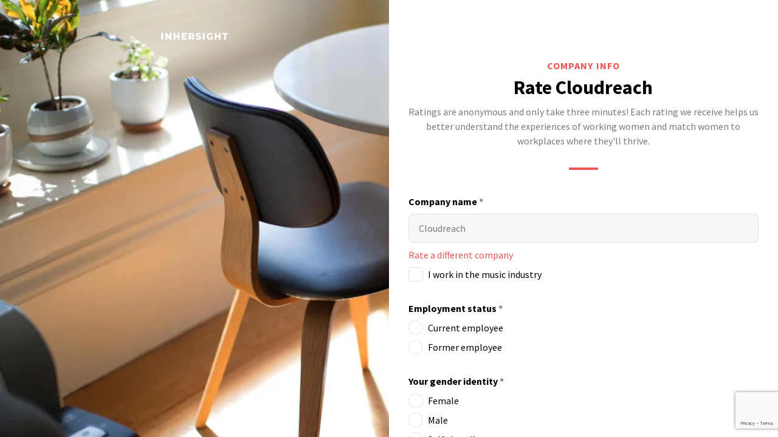

--- FILE ---
content_type: text/html; charset=utf-8
request_url: https://www.google.com/recaptcha/api2/anchor?ar=1&k=6Lcv7ekcAAAAAPGXfy2GtC0SMccUwlya_7vuQiqi&co=aHR0cHM6Ly93d3cuaW5oZXJzaWdodC5jb206NDQz&hl=en&v=7gg7H51Q-naNfhmCP3_R47ho&size=invisible&anchor-ms=20000&execute-ms=30000&cb=gcam37od3gzp
body_size: 48640
content:
<!DOCTYPE HTML><html dir="ltr" lang="en"><head><meta http-equiv="Content-Type" content="text/html; charset=UTF-8">
<meta http-equiv="X-UA-Compatible" content="IE=edge">
<title>reCAPTCHA</title>
<style type="text/css">
/* cyrillic-ext */
@font-face {
  font-family: 'Roboto';
  font-style: normal;
  font-weight: 400;
  font-stretch: 100%;
  src: url(//fonts.gstatic.com/s/roboto/v48/KFO7CnqEu92Fr1ME7kSn66aGLdTylUAMa3GUBHMdazTgWw.woff2) format('woff2');
  unicode-range: U+0460-052F, U+1C80-1C8A, U+20B4, U+2DE0-2DFF, U+A640-A69F, U+FE2E-FE2F;
}
/* cyrillic */
@font-face {
  font-family: 'Roboto';
  font-style: normal;
  font-weight: 400;
  font-stretch: 100%;
  src: url(//fonts.gstatic.com/s/roboto/v48/KFO7CnqEu92Fr1ME7kSn66aGLdTylUAMa3iUBHMdazTgWw.woff2) format('woff2');
  unicode-range: U+0301, U+0400-045F, U+0490-0491, U+04B0-04B1, U+2116;
}
/* greek-ext */
@font-face {
  font-family: 'Roboto';
  font-style: normal;
  font-weight: 400;
  font-stretch: 100%;
  src: url(//fonts.gstatic.com/s/roboto/v48/KFO7CnqEu92Fr1ME7kSn66aGLdTylUAMa3CUBHMdazTgWw.woff2) format('woff2');
  unicode-range: U+1F00-1FFF;
}
/* greek */
@font-face {
  font-family: 'Roboto';
  font-style: normal;
  font-weight: 400;
  font-stretch: 100%;
  src: url(//fonts.gstatic.com/s/roboto/v48/KFO7CnqEu92Fr1ME7kSn66aGLdTylUAMa3-UBHMdazTgWw.woff2) format('woff2');
  unicode-range: U+0370-0377, U+037A-037F, U+0384-038A, U+038C, U+038E-03A1, U+03A3-03FF;
}
/* math */
@font-face {
  font-family: 'Roboto';
  font-style: normal;
  font-weight: 400;
  font-stretch: 100%;
  src: url(//fonts.gstatic.com/s/roboto/v48/KFO7CnqEu92Fr1ME7kSn66aGLdTylUAMawCUBHMdazTgWw.woff2) format('woff2');
  unicode-range: U+0302-0303, U+0305, U+0307-0308, U+0310, U+0312, U+0315, U+031A, U+0326-0327, U+032C, U+032F-0330, U+0332-0333, U+0338, U+033A, U+0346, U+034D, U+0391-03A1, U+03A3-03A9, U+03B1-03C9, U+03D1, U+03D5-03D6, U+03F0-03F1, U+03F4-03F5, U+2016-2017, U+2034-2038, U+203C, U+2040, U+2043, U+2047, U+2050, U+2057, U+205F, U+2070-2071, U+2074-208E, U+2090-209C, U+20D0-20DC, U+20E1, U+20E5-20EF, U+2100-2112, U+2114-2115, U+2117-2121, U+2123-214F, U+2190, U+2192, U+2194-21AE, U+21B0-21E5, U+21F1-21F2, U+21F4-2211, U+2213-2214, U+2216-22FF, U+2308-230B, U+2310, U+2319, U+231C-2321, U+2336-237A, U+237C, U+2395, U+239B-23B7, U+23D0, U+23DC-23E1, U+2474-2475, U+25AF, U+25B3, U+25B7, U+25BD, U+25C1, U+25CA, U+25CC, U+25FB, U+266D-266F, U+27C0-27FF, U+2900-2AFF, U+2B0E-2B11, U+2B30-2B4C, U+2BFE, U+3030, U+FF5B, U+FF5D, U+1D400-1D7FF, U+1EE00-1EEFF;
}
/* symbols */
@font-face {
  font-family: 'Roboto';
  font-style: normal;
  font-weight: 400;
  font-stretch: 100%;
  src: url(//fonts.gstatic.com/s/roboto/v48/KFO7CnqEu92Fr1ME7kSn66aGLdTylUAMaxKUBHMdazTgWw.woff2) format('woff2');
  unicode-range: U+0001-000C, U+000E-001F, U+007F-009F, U+20DD-20E0, U+20E2-20E4, U+2150-218F, U+2190, U+2192, U+2194-2199, U+21AF, U+21E6-21F0, U+21F3, U+2218-2219, U+2299, U+22C4-22C6, U+2300-243F, U+2440-244A, U+2460-24FF, U+25A0-27BF, U+2800-28FF, U+2921-2922, U+2981, U+29BF, U+29EB, U+2B00-2BFF, U+4DC0-4DFF, U+FFF9-FFFB, U+10140-1018E, U+10190-1019C, U+101A0, U+101D0-101FD, U+102E0-102FB, U+10E60-10E7E, U+1D2C0-1D2D3, U+1D2E0-1D37F, U+1F000-1F0FF, U+1F100-1F1AD, U+1F1E6-1F1FF, U+1F30D-1F30F, U+1F315, U+1F31C, U+1F31E, U+1F320-1F32C, U+1F336, U+1F378, U+1F37D, U+1F382, U+1F393-1F39F, U+1F3A7-1F3A8, U+1F3AC-1F3AF, U+1F3C2, U+1F3C4-1F3C6, U+1F3CA-1F3CE, U+1F3D4-1F3E0, U+1F3ED, U+1F3F1-1F3F3, U+1F3F5-1F3F7, U+1F408, U+1F415, U+1F41F, U+1F426, U+1F43F, U+1F441-1F442, U+1F444, U+1F446-1F449, U+1F44C-1F44E, U+1F453, U+1F46A, U+1F47D, U+1F4A3, U+1F4B0, U+1F4B3, U+1F4B9, U+1F4BB, U+1F4BF, U+1F4C8-1F4CB, U+1F4D6, U+1F4DA, U+1F4DF, U+1F4E3-1F4E6, U+1F4EA-1F4ED, U+1F4F7, U+1F4F9-1F4FB, U+1F4FD-1F4FE, U+1F503, U+1F507-1F50B, U+1F50D, U+1F512-1F513, U+1F53E-1F54A, U+1F54F-1F5FA, U+1F610, U+1F650-1F67F, U+1F687, U+1F68D, U+1F691, U+1F694, U+1F698, U+1F6AD, U+1F6B2, U+1F6B9-1F6BA, U+1F6BC, U+1F6C6-1F6CF, U+1F6D3-1F6D7, U+1F6E0-1F6EA, U+1F6F0-1F6F3, U+1F6F7-1F6FC, U+1F700-1F7FF, U+1F800-1F80B, U+1F810-1F847, U+1F850-1F859, U+1F860-1F887, U+1F890-1F8AD, U+1F8B0-1F8BB, U+1F8C0-1F8C1, U+1F900-1F90B, U+1F93B, U+1F946, U+1F984, U+1F996, U+1F9E9, U+1FA00-1FA6F, U+1FA70-1FA7C, U+1FA80-1FA89, U+1FA8F-1FAC6, U+1FACE-1FADC, U+1FADF-1FAE9, U+1FAF0-1FAF8, U+1FB00-1FBFF;
}
/* vietnamese */
@font-face {
  font-family: 'Roboto';
  font-style: normal;
  font-weight: 400;
  font-stretch: 100%;
  src: url(//fonts.gstatic.com/s/roboto/v48/KFO7CnqEu92Fr1ME7kSn66aGLdTylUAMa3OUBHMdazTgWw.woff2) format('woff2');
  unicode-range: U+0102-0103, U+0110-0111, U+0128-0129, U+0168-0169, U+01A0-01A1, U+01AF-01B0, U+0300-0301, U+0303-0304, U+0308-0309, U+0323, U+0329, U+1EA0-1EF9, U+20AB;
}
/* latin-ext */
@font-face {
  font-family: 'Roboto';
  font-style: normal;
  font-weight: 400;
  font-stretch: 100%;
  src: url(//fonts.gstatic.com/s/roboto/v48/KFO7CnqEu92Fr1ME7kSn66aGLdTylUAMa3KUBHMdazTgWw.woff2) format('woff2');
  unicode-range: U+0100-02BA, U+02BD-02C5, U+02C7-02CC, U+02CE-02D7, U+02DD-02FF, U+0304, U+0308, U+0329, U+1D00-1DBF, U+1E00-1E9F, U+1EF2-1EFF, U+2020, U+20A0-20AB, U+20AD-20C0, U+2113, U+2C60-2C7F, U+A720-A7FF;
}
/* latin */
@font-face {
  font-family: 'Roboto';
  font-style: normal;
  font-weight: 400;
  font-stretch: 100%;
  src: url(//fonts.gstatic.com/s/roboto/v48/KFO7CnqEu92Fr1ME7kSn66aGLdTylUAMa3yUBHMdazQ.woff2) format('woff2');
  unicode-range: U+0000-00FF, U+0131, U+0152-0153, U+02BB-02BC, U+02C6, U+02DA, U+02DC, U+0304, U+0308, U+0329, U+2000-206F, U+20AC, U+2122, U+2191, U+2193, U+2212, U+2215, U+FEFF, U+FFFD;
}
/* cyrillic-ext */
@font-face {
  font-family: 'Roboto';
  font-style: normal;
  font-weight: 500;
  font-stretch: 100%;
  src: url(//fonts.gstatic.com/s/roboto/v48/KFO7CnqEu92Fr1ME7kSn66aGLdTylUAMa3GUBHMdazTgWw.woff2) format('woff2');
  unicode-range: U+0460-052F, U+1C80-1C8A, U+20B4, U+2DE0-2DFF, U+A640-A69F, U+FE2E-FE2F;
}
/* cyrillic */
@font-face {
  font-family: 'Roboto';
  font-style: normal;
  font-weight: 500;
  font-stretch: 100%;
  src: url(//fonts.gstatic.com/s/roboto/v48/KFO7CnqEu92Fr1ME7kSn66aGLdTylUAMa3iUBHMdazTgWw.woff2) format('woff2');
  unicode-range: U+0301, U+0400-045F, U+0490-0491, U+04B0-04B1, U+2116;
}
/* greek-ext */
@font-face {
  font-family: 'Roboto';
  font-style: normal;
  font-weight: 500;
  font-stretch: 100%;
  src: url(//fonts.gstatic.com/s/roboto/v48/KFO7CnqEu92Fr1ME7kSn66aGLdTylUAMa3CUBHMdazTgWw.woff2) format('woff2');
  unicode-range: U+1F00-1FFF;
}
/* greek */
@font-face {
  font-family: 'Roboto';
  font-style: normal;
  font-weight: 500;
  font-stretch: 100%;
  src: url(//fonts.gstatic.com/s/roboto/v48/KFO7CnqEu92Fr1ME7kSn66aGLdTylUAMa3-UBHMdazTgWw.woff2) format('woff2');
  unicode-range: U+0370-0377, U+037A-037F, U+0384-038A, U+038C, U+038E-03A1, U+03A3-03FF;
}
/* math */
@font-face {
  font-family: 'Roboto';
  font-style: normal;
  font-weight: 500;
  font-stretch: 100%;
  src: url(//fonts.gstatic.com/s/roboto/v48/KFO7CnqEu92Fr1ME7kSn66aGLdTylUAMawCUBHMdazTgWw.woff2) format('woff2');
  unicode-range: U+0302-0303, U+0305, U+0307-0308, U+0310, U+0312, U+0315, U+031A, U+0326-0327, U+032C, U+032F-0330, U+0332-0333, U+0338, U+033A, U+0346, U+034D, U+0391-03A1, U+03A3-03A9, U+03B1-03C9, U+03D1, U+03D5-03D6, U+03F0-03F1, U+03F4-03F5, U+2016-2017, U+2034-2038, U+203C, U+2040, U+2043, U+2047, U+2050, U+2057, U+205F, U+2070-2071, U+2074-208E, U+2090-209C, U+20D0-20DC, U+20E1, U+20E5-20EF, U+2100-2112, U+2114-2115, U+2117-2121, U+2123-214F, U+2190, U+2192, U+2194-21AE, U+21B0-21E5, U+21F1-21F2, U+21F4-2211, U+2213-2214, U+2216-22FF, U+2308-230B, U+2310, U+2319, U+231C-2321, U+2336-237A, U+237C, U+2395, U+239B-23B7, U+23D0, U+23DC-23E1, U+2474-2475, U+25AF, U+25B3, U+25B7, U+25BD, U+25C1, U+25CA, U+25CC, U+25FB, U+266D-266F, U+27C0-27FF, U+2900-2AFF, U+2B0E-2B11, U+2B30-2B4C, U+2BFE, U+3030, U+FF5B, U+FF5D, U+1D400-1D7FF, U+1EE00-1EEFF;
}
/* symbols */
@font-face {
  font-family: 'Roboto';
  font-style: normal;
  font-weight: 500;
  font-stretch: 100%;
  src: url(//fonts.gstatic.com/s/roboto/v48/KFO7CnqEu92Fr1ME7kSn66aGLdTylUAMaxKUBHMdazTgWw.woff2) format('woff2');
  unicode-range: U+0001-000C, U+000E-001F, U+007F-009F, U+20DD-20E0, U+20E2-20E4, U+2150-218F, U+2190, U+2192, U+2194-2199, U+21AF, U+21E6-21F0, U+21F3, U+2218-2219, U+2299, U+22C4-22C6, U+2300-243F, U+2440-244A, U+2460-24FF, U+25A0-27BF, U+2800-28FF, U+2921-2922, U+2981, U+29BF, U+29EB, U+2B00-2BFF, U+4DC0-4DFF, U+FFF9-FFFB, U+10140-1018E, U+10190-1019C, U+101A0, U+101D0-101FD, U+102E0-102FB, U+10E60-10E7E, U+1D2C0-1D2D3, U+1D2E0-1D37F, U+1F000-1F0FF, U+1F100-1F1AD, U+1F1E6-1F1FF, U+1F30D-1F30F, U+1F315, U+1F31C, U+1F31E, U+1F320-1F32C, U+1F336, U+1F378, U+1F37D, U+1F382, U+1F393-1F39F, U+1F3A7-1F3A8, U+1F3AC-1F3AF, U+1F3C2, U+1F3C4-1F3C6, U+1F3CA-1F3CE, U+1F3D4-1F3E0, U+1F3ED, U+1F3F1-1F3F3, U+1F3F5-1F3F7, U+1F408, U+1F415, U+1F41F, U+1F426, U+1F43F, U+1F441-1F442, U+1F444, U+1F446-1F449, U+1F44C-1F44E, U+1F453, U+1F46A, U+1F47D, U+1F4A3, U+1F4B0, U+1F4B3, U+1F4B9, U+1F4BB, U+1F4BF, U+1F4C8-1F4CB, U+1F4D6, U+1F4DA, U+1F4DF, U+1F4E3-1F4E6, U+1F4EA-1F4ED, U+1F4F7, U+1F4F9-1F4FB, U+1F4FD-1F4FE, U+1F503, U+1F507-1F50B, U+1F50D, U+1F512-1F513, U+1F53E-1F54A, U+1F54F-1F5FA, U+1F610, U+1F650-1F67F, U+1F687, U+1F68D, U+1F691, U+1F694, U+1F698, U+1F6AD, U+1F6B2, U+1F6B9-1F6BA, U+1F6BC, U+1F6C6-1F6CF, U+1F6D3-1F6D7, U+1F6E0-1F6EA, U+1F6F0-1F6F3, U+1F6F7-1F6FC, U+1F700-1F7FF, U+1F800-1F80B, U+1F810-1F847, U+1F850-1F859, U+1F860-1F887, U+1F890-1F8AD, U+1F8B0-1F8BB, U+1F8C0-1F8C1, U+1F900-1F90B, U+1F93B, U+1F946, U+1F984, U+1F996, U+1F9E9, U+1FA00-1FA6F, U+1FA70-1FA7C, U+1FA80-1FA89, U+1FA8F-1FAC6, U+1FACE-1FADC, U+1FADF-1FAE9, U+1FAF0-1FAF8, U+1FB00-1FBFF;
}
/* vietnamese */
@font-face {
  font-family: 'Roboto';
  font-style: normal;
  font-weight: 500;
  font-stretch: 100%;
  src: url(//fonts.gstatic.com/s/roboto/v48/KFO7CnqEu92Fr1ME7kSn66aGLdTylUAMa3OUBHMdazTgWw.woff2) format('woff2');
  unicode-range: U+0102-0103, U+0110-0111, U+0128-0129, U+0168-0169, U+01A0-01A1, U+01AF-01B0, U+0300-0301, U+0303-0304, U+0308-0309, U+0323, U+0329, U+1EA0-1EF9, U+20AB;
}
/* latin-ext */
@font-face {
  font-family: 'Roboto';
  font-style: normal;
  font-weight: 500;
  font-stretch: 100%;
  src: url(//fonts.gstatic.com/s/roboto/v48/KFO7CnqEu92Fr1ME7kSn66aGLdTylUAMa3KUBHMdazTgWw.woff2) format('woff2');
  unicode-range: U+0100-02BA, U+02BD-02C5, U+02C7-02CC, U+02CE-02D7, U+02DD-02FF, U+0304, U+0308, U+0329, U+1D00-1DBF, U+1E00-1E9F, U+1EF2-1EFF, U+2020, U+20A0-20AB, U+20AD-20C0, U+2113, U+2C60-2C7F, U+A720-A7FF;
}
/* latin */
@font-face {
  font-family: 'Roboto';
  font-style: normal;
  font-weight: 500;
  font-stretch: 100%;
  src: url(//fonts.gstatic.com/s/roboto/v48/KFO7CnqEu92Fr1ME7kSn66aGLdTylUAMa3yUBHMdazQ.woff2) format('woff2');
  unicode-range: U+0000-00FF, U+0131, U+0152-0153, U+02BB-02BC, U+02C6, U+02DA, U+02DC, U+0304, U+0308, U+0329, U+2000-206F, U+20AC, U+2122, U+2191, U+2193, U+2212, U+2215, U+FEFF, U+FFFD;
}
/* cyrillic-ext */
@font-face {
  font-family: 'Roboto';
  font-style: normal;
  font-weight: 900;
  font-stretch: 100%;
  src: url(//fonts.gstatic.com/s/roboto/v48/KFO7CnqEu92Fr1ME7kSn66aGLdTylUAMa3GUBHMdazTgWw.woff2) format('woff2');
  unicode-range: U+0460-052F, U+1C80-1C8A, U+20B4, U+2DE0-2DFF, U+A640-A69F, U+FE2E-FE2F;
}
/* cyrillic */
@font-face {
  font-family: 'Roboto';
  font-style: normal;
  font-weight: 900;
  font-stretch: 100%;
  src: url(//fonts.gstatic.com/s/roboto/v48/KFO7CnqEu92Fr1ME7kSn66aGLdTylUAMa3iUBHMdazTgWw.woff2) format('woff2');
  unicode-range: U+0301, U+0400-045F, U+0490-0491, U+04B0-04B1, U+2116;
}
/* greek-ext */
@font-face {
  font-family: 'Roboto';
  font-style: normal;
  font-weight: 900;
  font-stretch: 100%;
  src: url(//fonts.gstatic.com/s/roboto/v48/KFO7CnqEu92Fr1ME7kSn66aGLdTylUAMa3CUBHMdazTgWw.woff2) format('woff2');
  unicode-range: U+1F00-1FFF;
}
/* greek */
@font-face {
  font-family: 'Roboto';
  font-style: normal;
  font-weight: 900;
  font-stretch: 100%;
  src: url(//fonts.gstatic.com/s/roboto/v48/KFO7CnqEu92Fr1ME7kSn66aGLdTylUAMa3-UBHMdazTgWw.woff2) format('woff2');
  unicode-range: U+0370-0377, U+037A-037F, U+0384-038A, U+038C, U+038E-03A1, U+03A3-03FF;
}
/* math */
@font-face {
  font-family: 'Roboto';
  font-style: normal;
  font-weight: 900;
  font-stretch: 100%;
  src: url(//fonts.gstatic.com/s/roboto/v48/KFO7CnqEu92Fr1ME7kSn66aGLdTylUAMawCUBHMdazTgWw.woff2) format('woff2');
  unicode-range: U+0302-0303, U+0305, U+0307-0308, U+0310, U+0312, U+0315, U+031A, U+0326-0327, U+032C, U+032F-0330, U+0332-0333, U+0338, U+033A, U+0346, U+034D, U+0391-03A1, U+03A3-03A9, U+03B1-03C9, U+03D1, U+03D5-03D6, U+03F0-03F1, U+03F4-03F5, U+2016-2017, U+2034-2038, U+203C, U+2040, U+2043, U+2047, U+2050, U+2057, U+205F, U+2070-2071, U+2074-208E, U+2090-209C, U+20D0-20DC, U+20E1, U+20E5-20EF, U+2100-2112, U+2114-2115, U+2117-2121, U+2123-214F, U+2190, U+2192, U+2194-21AE, U+21B0-21E5, U+21F1-21F2, U+21F4-2211, U+2213-2214, U+2216-22FF, U+2308-230B, U+2310, U+2319, U+231C-2321, U+2336-237A, U+237C, U+2395, U+239B-23B7, U+23D0, U+23DC-23E1, U+2474-2475, U+25AF, U+25B3, U+25B7, U+25BD, U+25C1, U+25CA, U+25CC, U+25FB, U+266D-266F, U+27C0-27FF, U+2900-2AFF, U+2B0E-2B11, U+2B30-2B4C, U+2BFE, U+3030, U+FF5B, U+FF5D, U+1D400-1D7FF, U+1EE00-1EEFF;
}
/* symbols */
@font-face {
  font-family: 'Roboto';
  font-style: normal;
  font-weight: 900;
  font-stretch: 100%;
  src: url(//fonts.gstatic.com/s/roboto/v48/KFO7CnqEu92Fr1ME7kSn66aGLdTylUAMaxKUBHMdazTgWw.woff2) format('woff2');
  unicode-range: U+0001-000C, U+000E-001F, U+007F-009F, U+20DD-20E0, U+20E2-20E4, U+2150-218F, U+2190, U+2192, U+2194-2199, U+21AF, U+21E6-21F0, U+21F3, U+2218-2219, U+2299, U+22C4-22C6, U+2300-243F, U+2440-244A, U+2460-24FF, U+25A0-27BF, U+2800-28FF, U+2921-2922, U+2981, U+29BF, U+29EB, U+2B00-2BFF, U+4DC0-4DFF, U+FFF9-FFFB, U+10140-1018E, U+10190-1019C, U+101A0, U+101D0-101FD, U+102E0-102FB, U+10E60-10E7E, U+1D2C0-1D2D3, U+1D2E0-1D37F, U+1F000-1F0FF, U+1F100-1F1AD, U+1F1E6-1F1FF, U+1F30D-1F30F, U+1F315, U+1F31C, U+1F31E, U+1F320-1F32C, U+1F336, U+1F378, U+1F37D, U+1F382, U+1F393-1F39F, U+1F3A7-1F3A8, U+1F3AC-1F3AF, U+1F3C2, U+1F3C4-1F3C6, U+1F3CA-1F3CE, U+1F3D4-1F3E0, U+1F3ED, U+1F3F1-1F3F3, U+1F3F5-1F3F7, U+1F408, U+1F415, U+1F41F, U+1F426, U+1F43F, U+1F441-1F442, U+1F444, U+1F446-1F449, U+1F44C-1F44E, U+1F453, U+1F46A, U+1F47D, U+1F4A3, U+1F4B0, U+1F4B3, U+1F4B9, U+1F4BB, U+1F4BF, U+1F4C8-1F4CB, U+1F4D6, U+1F4DA, U+1F4DF, U+1F4E3-1F4E6, U+1F4EA-1F4ED, U+1F4F7, U+1F4F9-1F4FB, U+1F4FD-1F4FE, U+1F503, U+1F507-1F50B, U+1F50D, U+1F512-1F513, U+1F53E-1F54A, U+1F54F-1F5FA, U+1F610, U+1F650-1F67F, U+1F687, U+1F68D, U+1F691, U+1F694, U+1F698, U+1F6AD, U+1F6B2, U+1F6B9-1F6BA, U+1F6BC, U+1F6C6-1F6CF, U+1F6D3-1F6D7, U+1F6E0-1F6EA, U+1F6F0-1F6F3, U+1F6F7-1F6FC, U+1F700-1F7FF, U+1F800-1F80B, U+1F810-1F847, U+1F850-1F859, U+1F860-1F887, U+1F890-1F8AD, U+1F8B0-1F8BB, U+1F8C0-1F8C1, U+1F900-1F90B, U+1F93B, U+1F946, U+1F984, U+1F996, U+1F9E9, U+1FA00-1FA6F, U+1FA70-1FA7C, U+1FA80-1FA89, U+1FA8F-1FAC6, U+1FACE-1FADC, U+1FADF-1FAE9, U+1FAF0-1FAF8, U+1FB00-1FBFF;
}
/* vietnamese */
@font-face {
  font-family: 'Roboto';
  font-style: normal;
  font-weight: 900;
  font-stretch: 100%;
  src: url(//fonts.gstatic.com/s/roboto/v48/KFO7CnqEu92Fr1ME7kSn66aGLdTylUAMa3OUBHMdazTgWw.woff2) format('woff2');
  unicode-range: U+0102-0103, U+0110-0111, U+0128-0129, U+0168-0169, U+01A0-01A1, U+01AF-01B0, U+0300-0301, U+0303-0304, U+0308-0309, U+0323, U+0329, U+1EA0-1EF9, U+20AB;
}
/* latin-ext */
@font-face {
  font-family: 'Roboto';
  font-style: normal;
  font-weight: 900;
  font-stretch: 100%;
  src: url(//fonts.gstatic.com/s/roboto/v48/KFO7CnqEu92Fr1ME7kSn66aGLdTylUAMa3KUBHMdazTgWw.woff2) format('woff2');
  unicode-range: U+0100-02BA, U+02BD-02C5, U+02C7-02CC, U+02CE-02D7, U+02DD-02FF, U+0304, U+0308, U+0329, U+1D00-1DBF, U+1E00-1E9F, U+1EF2-1EFF, U+2020, U+20A0-20AB, U+20AD-20C0, U+2113, U+2C60-2C7F, U+A720-A7FF;
}
/* latin */
@font-face {
  font-family: 'Roboto';
  font-style: normal;
  font-weight: 900;
  font-stretch: 100%;
  src: url(//fonts.gstatic.com/s/roboto/v48/KFO7CnqEu92Fr1ME7kSn66aGLdTylUAMa3yUBHMdazQ.woff2) format('woff2');
  unicode-range: U+0000-00FF, U+0131, U+0152-0153, U+02BB-02BC, U+02C6, U+02DA, U+02DC, U+0304, U+0308, U+0329, U+2000-206F, U+20AC, U+2122, U+2191, U+2193, U+2212, U+2215, U+FEFF, U+FFFD;
}

</style>
<link rel="stylesheet" type="text/css" href="https://www.gstatic.com/recaptcha/releases/7gg7H51Q-naNfhmCP3_R47ho/styles__ltr.css">
<script nonce="5yMlb8pN5CBGOrdX5Vd1Gw" type="text/javascript">window['__recaptcha_api'] = 'https://www.google.com/recaptcha/api2/';</script>
<script type="text/javascript" src="https://www.gstatic.com/recaptcha/releases/7gg7H51Q-naNfhmCP3_R47ho/recaptcha__en.js" nonce="5yMlb8pN5CBGOrdX5Vd1Gw">
      
    </script></head>
<body><div id="rc-anchor-alert" class="rc-anchor-alert"></div>
<input type="hidden" id="recaptcha-token" value="[base64]">
<script type="text/javascript" nonce="5yMlb8pN5CBGOrdX5Vd1Gw">
      recaptcha.anchor.Main.init("[\x22ainput\x22,[\x22bgdata\x22,\x22\x22,\[base64]/[base64]/UltIKytdPWE6KGE8MjA0OD9SW0grK109YT4+NnwxOTI6KChhJjY0NTEyKT09NTUyOTYmJnErMTxoLmxlbmd0aCYmKGguY2hhckNvZGVBdChxKzEpJjY0NTEyKT09NTYzMjA/[base64]/MjU1OlI/[base64]/[base64]/[base64]/[base64]/[base64]/[base64]/[base64]/[base64]/[base64]/[base64]\x22,\[base64]\x22,\x22w5xbw5/Ct0nCvkEVPR7DpsKAecKaw6U7w6vDq2DDk2cHw5LCrETCkMOKKFQwBgJiQljDg1h8wq7Dh0jDncO+w7rDoD3DhMO2XcKYwp7CicO0EMOIJRvDpTQiX8OVXEzDmcO4U8KMKMKcw5/CjMKkwqgQwpTCh2HChjxRe2tMe1TDkUnDhMOER8OAw5jCmMKgwrXCrsOswoV7W3YLMiQ7WHcnY8OEwoHCjA/[base64]/D17CpMKpQlPCrcK1dsK1dcO1wqd5acKOanIDw4HDjVrDjgwLw68PRT1yw6tjwqTDok/DmRU4FEVTw6vDu8KDw5ELwoc2F8KkwqMvwq7Cg8O2w7vDvRbDgsOIw4/CjlICOwXCrcOSw4l5bMO7w4FTw7PCsQ90w7VddFd/OMO+wrVLwoDChcKew4puU8KPOcObSsKpInxNw44Xw4/Cq8ORw6vCoXjCtFxoXFoow4rCqB8Jw69xJ8KbwqB6XMOIOShweFAmeMKgwqrCgTEVKMKvwoxjSsOsK8KAwoDDp1Eyw5/ClsKNwpNgw6ALRcOHwrfCpxTCjcKdwpPDisOeVMKmTifDjAvCnjPDuMKvwoHCo8Ozw61Wwqs8w6LDq0DCg8OKwrbCi3fDssK8K3k8wocbw6drScK5woIBYsKaw5XDmTTDnF/Dpygpw6h6wo7DrS/[base64]/[base64]/Dr8Kuw4NfZw15w7MQw4bDksK4w7VtwqHDogwQwpzCrMO7CHsqwrZHw6c/w4oewrtwJMOKw6tIcEIcK27Cn0YmL1t3wrLDkmp2JGvDrTPCvMKGLMOma2bDm1pNH8KBwojChQ09w47CkgDCnsOMVMKNMlEpcsKgwo8/w6Iwe8OweMOGBA7DtcKDUTZtwqjCr1RkBMOGw5rCrsO7w7XDg8Kpw5l+w5g3wpBxw7R1wpLCrlExwppDBDDCh8OAWMOdwr9+w7jDpRNpw71kw4nDklbDjCTCpsKMw4VsFsOTDsKnACTCgcK8bsKawqBGw4fCsz9CwpAMACPDqU9Ww6oyEiBIfEPClsKfwpnDoMO/fCFCw4HCnnsJfMOFAD9xw6lLwqbCvGrCgETDgWzCmsOowo4Xw6htwpDCpsOda8OuYjTCkcKuwoM6w4JKwqJww7tkw6ISwrJ8woEbIVRzw7YlQTsiZC7CmWsDw63DocKPwrPCt8K2csO2CsKhw4V/wo5/a0bCiSQ9E3QawpPDkAUCwrzCicKzw7tvWiFfwqPCgcK9TXrClsKeHMKgIyrDs3AvJC/Dm8O2SkFaQMKSb2vCtsKJd8KvJCDCr25Lw5LCmsO9G8KVw43DkwjCosK6UH/Cjk9fw4h/wosbwrNYccKSOFwUDSMew4EadjXDtcOBcMOawr7CgcK6wphWEBzDm1/Dp1pSfU/Dg8ORMcKwwosvSsKWEcK+QsOcwrs6VgE7JwDDicK9w6UtwrfCucK4wpoJwokiw51jPsK2w48ydcKGw5c3JUjDtQVsKC3Csn7Cjx0qw77ClwzDq8Klw5rCgBsfTMK2UHIXasO+YsOkwo/[base64]/DgXvDt8O0w4fDmcObwqFSEcOxMAh2QmklNyvCulvCjwfCh3jDvlo8LMKTMsKmwobCvDPDrVjDicK1eTLDo8KDGMOvwqnDr8KFUsOKM8Kmw68KF38Bw7HCjGfCisKzw5bCgRPCk1zDswNtw4PCjMOvwq85dMKqw6nCmwjDqMO8GD3DnsOnwpEzXBB/[base64]/WAnCo8KEwoXDs8OMw6jCs8KVIhnCn8K4RsKzw6srUGFvHw/CpMKZw6LDpMK/wrzDtmhoDHAKQzLCkcOIU8OkZMO7w7jCkcOGw7ZJcsObQ8Kgw6bDvMOOwqbCgSw1BcKoTgU/[base64]/fcOhL8Kgw7TDllPDscODwo3Dp8Kzw6FzTnDDtV55wrNdO8OiwonDpVVhITvCjMKWDMOGECYXw6HCiFfCo2lAwoxCw77CncO8SShXGlBLdMOSXsK/[base64]/XMONVsKZw708wr9cwonCkMKlwoTCp8KYwqZzwpfCi8OVwofDp3TDgHg1IDQdNAd2w5MHPsODwrgnwr/DpHkPUlfCjVACwqYywr9cw4DDmR3CrHcZw4zCsFM9wobDrXrDn3Jcwq5Zw7kbw5gdei/[base64]/[base64]/CoUQdwqd9wpLCpsO8MGB/w7fDqMKKE1TDu8KYw67Cuk7Di8KuwpETP8Kiw4pFTQ/Dt8KXw4TDohXClwrDscKSAmfCocO9Xl7DjMKVw40nwr3CnTdEwpDCsULDshPDncOew5rDq1o6w4LDg8KQwoHDpF7ChMKMw7LDhMOaV8KTIgwRR8KbSFIEI10lwp5Jw4zDrUHCkn3DgcOTIwXDpDfCocOHCMO8wq/CuMO5w7cpw6jDp2bCgkkZc01Fw5TDoRjDtMODw5bCjcKJbcOVwqMoISBuwoomOm9FC3x5RMO3fTHDhMKUTiBawok7w7nDqMK/fsK+ZBfCiRVzwrARPGrDrWcNRMKJwqHClTjDjnx0W8OsajV/wpHDr3EDw4IRFcKZwo7CusOCEsOzw4LCoVLDmXJ8wr1pwojDlsOWw6pUKsKDw5fCkMKGw4w0LsOxVMO9C2LCvzvCtsOYw79oFcKOPcKtw4k2K8KEw7DCt1k1w4LDsy/[base64]/[base64]/w61CLsO3w6dIwqxWc8K1TXXClgARwrHDocKdw43DumXCg2XDjhZebcO7ZsKhVw7DgcOZwpBOw6IjXwbCkCXCjsKJwrfCqcKPwrnDo8KewrjCrHTDkWM5KjXCuA1pw4nDuMOwD3oTSAxywpnCksOsw7UIbsOIacODCkI6woHDrsOSwojCicKEbi/CoMKKw6Fzw4HCgTIcKsKQw4ZCBhPDs8OHH8ORHEzCmU8BTF9kWcOZJ8KrwpMdLcOywofChwJDw6PCvMOXw5DDu8KGwofCmcKgQMK2WcOxwrdac8KrwptqPMO/[base64]/Ck0PCp3hcwrrCuwzCrU7CgcKiecOMwqVXwqvDkArCrn/[base64]/CkgwDw5LDucK/worDgsKNwow7w4Y9wr/[base64]/w7zCpMOVw4jDvsOWwoLCmjAOXMOfw4l8w6DDhMKyJWt9wrjDiU47RMK4w6XCm8OJGMO+w6oRFcOJKsKDe2sZw6QZA8Ouw7TDiBbCgsOoZTxJRGcCw6/CsTt7worDjTJ4XMKSwq1TVMOlw7rDiRPDu8Opwq3DknxhKgzDpcKdaEbDoWRxHxXDusOLwpzDh8OEwo3CqArCncKfCxHCl8K5wq85w6zDlUtvw74gEcKTcMKmw67DncKifBxqw7TDg1cJcCZ6TsKdw519c8OwwoXCvH/DmDt8ccOOMj/CncKpwpPDpMKTwpbDoWEBTS4Ubx0mIMKAw758Ul7Dj8ODC8KhfmfChhTCmWfCusO2w5bDuQzDucKEw6DCncOgAcKUJMK1DhbCjD48dsKzw53DicKpwqzDv8KGw7Etwp5Uw4HDh8KdWcKUwrfCv2/CqsKgUwnDk8O2wp4HIyTCssKVBMONLcKhwqLCv8KvaDjCoXDCnMOcw6Qlwqc0w6ZqRhgVDCUvwr/[base64]/CjMKKw4VoKcKgw7fDln5pw5nChSc3wr3DlxM0wpENAcKewpB4w51NdMO/eiLCjypYPcK5woTCj8OCw5DCtcOuwrpwE2zDn8O7wrzDgD1CUMKFw7A7UcKaw5BTfsKEw6zDlgw/w6F/wqrDihFpUcKVwpHCtsKicMKPwoTDtMO5QMOOwoDDhDZtRUc6fBDDocONw5FtFMOQL0YJw5/DrTXCoBvDh1VaTMK/wooMfMKDwrE9wqnDisO5LH7Di8KgZHnCmmHCjMKFJ8Ocw5PCrXhOwo7CjcOdw6jDmsKQwpXDnl55NcOHPRJXw4zCqsO9wojDqMOQw5TDmMKww4Ydw65GFsKBw6rCmkA4Zm8Ow7cSScKUwp/CisKPw5RwwqbCtMOUSsOBwovCo8O+f3jDm8KNwoQyw4kUw7VaeHhMwqd1HkcIOcKZSS7DtXwPC2MVw7rDqsOtSsK0dsO4w6YMw4hZw6DCm8OgwrXCucK/KRLCr2nDvTBXRBPCuMOhwrYbTD4Lw4/DmXsAwrDDkMKfNsO4w7ETwop4wrpYwqRXwoPDvFrCvUnDqh7DoATCgSN2PsKcBsKOcGbDgy/DkAoAecKJwqfCvsO4w7kJSMOWA8OpwpHDqMKsDmHCpcOEw6stwqAbw5bDrcOAMETDjcK5VMOuw6rCvMOOwpcawrFhHCPDo8OHYHjCrkzCj202bRlWVsOmw5DCgGRhDVPDh8KGAcOHMMOQJSMwVBkgAAnDknXDicKow7DCv8K6wp1ew5HDszPCnAfCuD/CrcO9w4bCkMOMwqQwwpAANjtOMUtiw5vCg2fDnS7Cqn/Ch8OQJAo4AUxDw4FcwphET8OfwoVAYSfChMKFw4fDscKsY8OaNMKMw5HCscKSwqPDoQnCksOfw7zDnMKRP0g9w43CoMOjw7HCgQ89w4/CgMKAw57CkXgtw7wfLMO3bA/[base64]/CgMOCRsK3w5jCg8O2w7V7AMOswp7Cv8OyfcK/ARvDisOhw7TDuSzDlEnCusKowozDpcOoBsODw47Cj8OZcGjCrnzDjizDmsOkw5gdwrrClTt/[base64]/DpWvDksOuEsKbw4ouRsO3w7PCisOwwpgTwow0SjA4wpDDlcO4JhkeVR3CmsK7w683w5RvaHMrwq/CjsOUwovDuXrDvsORwpU3AcOWaEJdHHpZw53DqHXCocORWsOtw5Qaw555w7J7V3/DmmJ5OWBofkjClijDvcOIwrg7wq/[base64]/[base64]/Cp08zw6A0w4p/w5FHw7nCoWHDhRUlw4rDgUHCo8Kufw4Ow7JEwqI3wqELEcKMwo4wOcKfw7XChMKjdMKscAhzw4PCjsKHDABtRl/Ch8Kpw47Crh/[base64]/DkwxeW2c4BMKAwoUcTzpbXzw/w6d8w5JwcX5xUcKww68Jw740XSU/KGxCcRLDt8OKInQ7wr/CqMKpBMKACGnDrA3CsFA2GQDDgMKoRcKITMO8wqnDkGbDoA1jw7/[base64]/DvMOgwooBMkvDoilHw70qLcKgc11ADsKzwosNHsO3w6DDo8KTOgHCoMO8w5nCtBTClsKDw4/DiMOtwogCwrV8QUFLw6vCvzZPbcKww4/CvMKdYsOGw7vDoMKkw5hIY186LMO4CcKYwrBEPcOlPsORKMOlw4/DsHzCjFnDj8Kpwp7DgMKowph6RcOWwoDDjGoDRh3CmCgcw5URwow6wqjCkVDCr8O1w6jDkHZfwoPCicO2HyHCucKJw7xewq/Cth8sw5ROwqwEw6Rkw7DDgMO4DcOvwqE1wrtvFcKuX8OCfQPCvFLCncObScKgdcKRwpFqw71pMMOAw7okwp9Vw5MsIsKzw7HCucOnb1QEw6QfwqHDgcKDIsOfw6LCtcKgwolIwr3DpMKXw6LDicOcMgY4woV3w6QmLBNBw4puD8O/GcOJwqtSwpZ8wrPCnMKSwoNzNcOQwpHCvsKVM2bDl8KsaB9Pw4ZdBmDCjMOWJcKnwrDDpcKIw4/DhANxw6LCk8Kiw7kVw4fCrRrCucOZwojCpsKxwrJUORbCuGJcSsOhesOra8ORDcKwecKow5YfOFbDocKsXsKFRCtNUMKZw6Y0w4vCmcKcwoEhw4nDn8Otw5zDlm1WEDNsdG8WRT/ChMOKw4rCtcKvcXNlJiHCosKgOkJRw6h5REJ2wqcheRcLC8KLw4DDsSpoTsK1TcOxccOlw4lXw7DCvh5Qw63CtcOIbcKPRsK9Z8O/wro0aQbCg3nCrMKxdsOVGz3ChmpxJ35wwowmw7vCiMK+w4F4fcOywoBzw4HCuFJMwqHDlgHDlcO3GyhrwqklD21vw5jDlH7Cl8Kuf8KIXgcxYMO3wpPDgB3CncKoccKnwo7CoHnDjlQoLMKXLkDDjcKqw4M6wrLDpGPDqn5lw59TYy3DrMK/PMO/w4XDqhFNTgEpQcO+WsKYKFXCkcOeHsKXw6BDWsODwr5MecKDwqocXW/DhcOVw5DCocOHw5c9dBV1w53Dn080SCPCuiM7w4p2wr/DvShXwqwvQChbw79lwqLDm8KlwoDCnR5mwowMBMKJw5MJM8KAwprDuMKHScKjw4Iveh06w5TDusO1WyHDmsKKw6Jdw73DuwMnw7JDMMKVw7bCnsKqJMKZAyvCtCNafGnCpsKeCWLDp0rDtsKqwrvCtcOUw7wfFT/Cv2zCmHBdwqIiYcKLFMOMK0TDtsKgwqQjwqkmXlDCsm3CgcKUFjFGGxtjDHfCmMKNwqAgw4vDqsK9wrk2PQsGHWAcVsOVDcOuw4NWM8Kkw5YPwqVTw5/Cmg/Dqh7DkcKoT29/w6LDqzgLw4XCgcKXwo8gw5F3S8K3wqIIVcKow4wbwonDrcOmf8KDwpTDnMOjbMKmI8KtfcOSMQ/ClATDiztOwqDCmTNePknCo8OVDMOIw4V/wqg2XcOJwprDmsK1TDjCoTNbw7PDqDfDmlADwqpBw5rChl84TiE4w53DklZOwpvDqcK3w5wXwp8Iw4/ChsKuZSQkFA/DhHQObsOXPsKhclTCicO3TVViw5vDqMOQw7fDg1zDmsKabVg5wqdqwrDCrmLDicO6w4LCgMK9w6LDrsKvwoFNT8KRJFZrwp4Xflxqw7YYwr3Cp8KVw71RVMK+WsO+X8K9VxDDllLDnQd+w5HCpsO2PQ8yBj/Ds3Y+O2TCpsKGQHLDhibDn2/Cu3QAw4h+WRnCrsOESMKrw6/CssKQw7vCg3kvNsKYfj/DqsOkw5jCkTTCjA/CiMO/VsOUSMKAw7FZworCnihNGF1Cw6FbwrJvHWh+X3l3w5NKw65Tw5TDgFcGGFLClMKpw6sPw68xw7/CjMKaw6PDhsKqZcO6WidMw5FwwqIOw78vw78pwp/Dm3zCknrCisO6w4A4MWpQwqHDksO6WsO4VVkXwrUFeyEXT8KFQyoCWcO6A8OjworDtcOWRUTCqcKeXCtkdGEEw5zCqGvDhAXDmgE8R8KYBRnDjHw6W8KMHMOZQsOgw4rDssKmAXEpw5/CiMOxw7cNaBBJWkrCiz9Uw4jCg8KcRUrCiWZyMhTDvA3DgsKoFzlPKX7DrUZDw5IFwrfCt8OZworCokPCvsKrUcO2wqfCsDwbw6zCsU7DogMLeHHCohB3w7FAB8O1w4gGw69Rw60Lw6E+w7ZoEMKow6wOw4zCozo8IQXClcKHdsO/[base64]/[base64]/DuMOrwpzDvkYIaivDoFp8wqLCknnDizcjwocgHMOKwpPDqcKRw6bCpcOQL3zDuC4Zw4nDsMOtBcOdw7U1w57DkljDpQPDml3DiHUBVsO0ZgbDhzFBw7HDmnIWwq1sw6MSP1jCj8KtOsOAS8KJfsKKUsKFcMKBAwBPe8KGRcOYEk1ww4bDmRTChHnDmxrDj1/Cgmgiw7V3JMOSTCI5wpPDh3VfLEjDsWoUwqTDvFPDoMKNw6HCjUAFw6bCmyAww57DvMK1wq7CtcKuMGnCj8O2MTwHw5gowoRvwp/DoWzCmSDDgUBqWMKcw5gRLsKowokyX3rDiMOLFCpFLcKcw5bDvl7CrHINV1Nlw7zCnsOuTcO4w4NmwotQwrkVw5lvLcK5w5TDjsKqNwfDncK8wozCnsOGa0bCncKKwqPCmXfDjXjDpcOQSQd4e8KXw49lwo7DrF7CgsOHA8K3dE/Dk1jDu8KCHcOqK088w4Ycf8OLwoteAMO7Ag9xwpXDjsOEwoBFw7U8RV/CvQ4AwoLCncK+wpTDt8KJwrNzHDPCnMKuAlwrwpHDpMK2BjMWAMKXwq/[base64]/DnMKcNMOkwq7DisK+wrzDo0AQBFUYw6jCsgLDjEcuw6gNFDVYw7QkaMOZw6wCwo/DlcODNsKoAV1/ZWfDucKOLx5+YsKkwr8QE8ORw4DDtUIca8K5E8OpwqXDpRTDuMK2woklPcKYw7vDtQQuwr/CusOyw6EUIAZNUsOwcwDCnnocwrtiw4zCgjXCmC3DqcKlw5EDwrDCpWLDjMK7woLCumTDtMOIMMOow5NWbEjCnsO2EAAUw6BXw4PCgMO3w5HDv8KqNMKkwocDPTTDlMOgCsKXPMKwK8Kowo/CiXbCqMKlw4XDvgpCbxACw5t/FA/CpsKNUnFBFSJ1wrVWwq3CtMOWHCLCl8KqHHnDh8Ouw43Cg3jCnMK2dsKmRsK+wqgLwqQ6w5bDqAvCt2rDr8Kqw4J4UkEmJcKBw4bDhwHDo8K8HW7Dmj8hw4XCuMKDwpZDwojCuMOsw7zDhgrDoCkJVX/DkgMvK8OUd8Onw6dLVcKodMKwLkgJwq7Ct8OYeUzCv8KWw6J8YU/DkcKzw6JDwpdwNsO/LMOPNQjChg57HcK3wrbDgT1NDcOYMsOWwrMXYMOFw6MtHH9Sw6geDjvCv8O8w6EcfhTDtCxXDi/[base64]/Dq8KjQQrClm7Doy7CqsKywrrCpHFoVcOCaMOvHMK5wqNUwoDDmB/[base64]/w4zDrQXDkcKJJsK6wrRbwrTCt8Oqw7snwrPCqmkIMMOlw4INAX0nSXkzTWp2dMOiw5ofXzHDvF3CkTo4P0vCmcOhwoNnVHhKwqM6R2VRNgg5w4B2w4tMwqY7wr3CnSvDjE7DsTHChibDrmJ4CBU5WmHDvDJXHsOSwq/DrD/CoMKhb8KoMcOXw4TCtsKZFMOIwr1uwrbDjHTCoMOHcxY0Jwc9woBpCCkQw7omw6ZFAsK/TsOYw7QMA1TCjjvDm2TCksOGw6NVfDdlwoLDqMKaLcO+FsK0wpbCusK5ZlZ+BAfCk1jCsMKdbsOAZMKvKkbCgsKDT8KxfMKfE8ODw4HDiCPDvXASZsOkwo/CqBvDpAMMwrPDhMOJw6/Cr8K2BlfCnMKYwoJ+w53CkcOzw7/Dqk3DvsK/[base64]/SsOpwp/[base64]/w4kowqXDmMKoZGrCm0gmw7o3w4LDhWVwwqc8wpc9ORrDokRue2Rww77ChsOYFMO1O0vDmsOQwp1rw6rDoMOBCcKJw6J2w6Q5bXZWwqIMFRbCiSjCtgPDplPDsn/[base64]/DjsKeUjkSNsKHUsOwbMOSwofDl8Osw7nCuVDDkhFZJsOrAsKaZcKfV8OTw5jDmVU0wprCi3xJwoU0w4Uow7TDs8KYwp7Dq3/Cok/DmMOvEHXDgnzCh8OnISNgwrJ4w7fDhcO/w7xGAgnCocOlGG17TnIXEcKqwpVFwqV4HW5aw7MAwrzCr8OSwoXDvsOcwrd9YMKFw5cDw7zDqMOCwr94R8O2dRrDssOPwpRDHMOCw4/[base64]/CssOmIMOLWMOJwrwoUsKGw4TDl0p4wrIZUSoZFsKtdAjCvAA6RsO/H8K7w6DDr3TCr0zDoDoYwobCrj0XwqjCsD1UHRnDusOgw7Qqw5FgGDnCiExZwr7CmEMSN0jDmMOAw57DuD9MZsKFw6sCw7rCgcK9wqHDp8OSIcKEwpM0AMO6ccKob8O/PVhswoHCtsK9LMKdXxdmNsObRwTDkcOnwo58fmPCl3TCgjfCosODw5XDnC/ChwHCjcOgwqQlw5R/[base64]/CgsO3exsLfMOyZsOhwpnDmMO4FkTDjsKUw7tjw5VxW3vDrMKCS1rCkDJNw47CnMKDc8K4wqPCmkAZw6/DkcKzLMO8AcOjwrYoLFTCvRI6aFt1wrvCizMRAsKmw4nCohbDpcOZwqAWOhzCqk/[base64]/MT/CsMKgC8K3D3NBJMKOGkHCgsOywoHDv8KzM3XDjMKuwpPCg8OpKzVmwqvCm1vDhmo9w7J8NsK1w7piwrUMfsOPwpDCgCzDkgx4wqHDsMKpHDbCkcOMw70uO8KZATzDihLDjsO9w5vDqA/ChMKWewXDhSfCmwBtfMOWw4YFw7EZw4Y0wotdwq0hbWdpAEdvUMKlw6DDiMKCTkvDukLCjcO2w4NcwpTCk8KKMxzDomdvRMKaEMOgB2jDl2B0Y8OPKDvDrlHDqUhaw59CbwvDpD1swqs/VDnCq3PDq8KxER/Dvl7CoV3CmMKZbg8SEnsjw7RLwoBrwqJzcT5Gw6TCosKuw6bDmDsNwrkwwovDrcOPw6ozw5vCjMO6V0AswqJ/[base64]/E8Olwphew6/Cg8Kew77DmXDCn0TDm8Ogw6jCpEbCl0HChMKNw4gQw4hmwrdMex8LwrfDkcOzw7I4wrLDscKmAcOqw4dcRMKHwqcVOCPCnjklw6RCw7Atw5I+wrjCpcOtE0nCgE/DnT7CmBXDhMKDwpfCtcOSQ8OYYcOgQ1Bmw7Zaw5jCjkHDk8OHCsOiw5pQw4zDny9vKyHDpzTCqj1JwqDDnS09ATTDsMKVUBRow5FrSMKhOHLCtyZaE8Odw7d/[base64]/Dh8KLKnvCiBQXEcOgejF2w4nCkcOGYwzCuXw7asKkwrt7SiNeWELCjsK8w5V/aMObA0XDqQjDvcKbw65pwqwMworDqXHDq1MXwo/CusKowrxOLcKQa8OHNATCj8OGFHoWwrNIDVgfQknCo8KZwqgkdnAHCsOuwonCgE7DssKqw6F8w7FkwpfDl8OIJmowYcOBDTjCh2DDssO+w6lGNFHCrsKzbG3DusKNw44Owq9RwotGVG/DncKQLMKDQ8OhZlYDw6nDnhJkcgzCsWQ9DcK4FDxMwqPClMOrAUnDhcK9A8Klw4TDq8OAFcKgw7QbwqnDk8OgD8Oyw6LCgcKaWcKxPHvCnz/Chh9gVMK8w7TDrMO7w7dLw5ceN8Kxw5VnOWvDlQBOF8OoD8KZXx05w4xSd8OjccK8wozCtMK4wpdoaD3CusO+wqzCmzfDszPDt8K0EcKdwrjDokvDoE/DiVLCsl4/[base64]/DrMOlwpVMw4JOUsKbwrJoYQ8VcsKQCG5dJ8Knwqpqw5zCoQHDu2XDlFXDo8KBwpDChkbDvsKlwqjDvEzDrMKpw7/Cizkiw6Irw6Nxw4YaYVQ2GsKRw6UIwrvDkMOAwpzDksKzJRbCisK2QD8TWMOzVcOnSMK2w799CcKUwrsPFDvDqcKcw7HCkkFuw5fDpRDDvV/DviobfHViwqbCsRPCrMOUXsODwr4BEcKoEcO4woDDmm1OVUwbB8K+w5UrwpNnw6B7w77DhATClsORw7Yww77CpEE0w70Bc8OUH2LCv8Kvw73DvwjCnMKDwqrCvydZw5hpwpw5w6B0w4glHsOdHmXDolzCg8OwAVfCj8Kfwp/[base64]/[base64]/DjHvChnHDm1k7wqA8w6bDrMK+QUYiw6zCn8OVw7dlWGfDgMKffsOnUcOvMcOhwpZdKn8kw4xkw4fDhWnDkMKsWsKzw57DnsK8w5bDtw53ZmZZw4pEDcKlw6MJDDnDvAfCjcOPw4bDmcKXw4nCnMO9HX/[base64]/DqzzDrAtXRGPCnGjCqsORwoZdwqDCsi/[base64]/CjsKBw6dtwpkqSysGw44CF8OKYcOXa8OFwoBvw6rDgwAYw7jDlcKsAjDChMKzw5xKwqHCisO/KcOpR3/CjjbDmG7CoXvDqkPDo2xgwoxkwrvDuMOvw4MowocDH8O/VD5Ew73DssOVwqTDsDFAw4ABwp/[base64]/CmRrDrEMsHy1VFWnDt8OGRsOqRmDCo8Khw5R9LSEZN8O+w5E/B34Awq4vPMKKw5kYHBXCnWjCvcOBw5dMUcOZbMOEwp/[base64]/CncOPw5AqScO/csOCRgrDocOrwoEgb8OvdQ1BT8KEdwLDqCEXw4Y0IcOZM8OXwrx2QBY9VMKoBibClDFnXTDCu3DCnxpRacONw7vCn8KXV2ZFwoI4w79qw7FKZAAmw7AAw5HCsn/DsMO0IxcuO8KWYmUvwo0vdVIhFj0Yax0lB8K3VMKVYMO/[base64]/w4gdXXnDrMO9BsKTw7DDkMKrS8KyHUbDlE/CiTQawpLCusOGag/CrsODecK+wpt1w6jCqw9LwodqMT4BwqTDvD/Cl8OtPcKFw63DlcOXw4TCmSfDpMODUMKvwpdswo7CkMKMw4rCv8O2bsKjfWx9UsK/NCnDrzTDtMKlPcOJwo7DlcOkCBo7wp3CiMO2wqQZw6HCvBjDlMOzw5bDscOXw7jDs8Oxw59rACtdGQ7DsWsgw4EuwpZ+VFJBJknDnMOZwozCqn3CrcO9LgzChzjClcK+McK7UWLCj8KYCMKrwophBllQC8K5wrdSw7nClzt1wrzCmMK/MMK3wowBw4U9CcOCFlrCqMK0O8KjGS9pwovCscKjdMOlw4wEw5lHTBYCw7PDnANZNMOYOsOyRE02wptPw7rCvMOIGcOdw4dqLMOtKMKiQxV4wpnCncKNNsKEMMKof8OWC8O8ecK2FkosJ8OFwokpw7TCosKLw6BVOBLCpsOJw6fCmz9LSC44wo/[base64]/w6rClTvCqXHDoTjDuHPCjj/[base64]/L1TDkCh8w5ZSLMKtw5bCh1VHZDLDp0LDg1NOw6/[base64]/BDpJw5Axw7wtJcKSdCUsbn0VCChNwprCkXHDjSrDj8Ofw5kHwoA/wrbDrsOew4FuZMOewoTDu8OmKwjCpUzDgMKbwr8swq4gw4YTLn/Dr0x+w7pASzXDqcO8KsORQSPClnAqMsO2wrMgL0MoAMKNw6LCk3gCwojDosKuw63DrsO1AC18a8OOwqzCkMOfAz/CrMOuw7DCuBTCpMOwwrTCt8KswrxrKz7Co8KAcsOXU3jCi8OawobChBM/wpvDg2wHwq7CiywcwofDusKJwo5uw5w1wrPDlsKlasKxwoXCpXZ/wowWwqliwp/DhMO8w5ZNw4liCMOhIRTDvV/[base64]/GsOZwqtJwpVqX8OgwoFQw55TwrlUasO9P8Kkw5hmTiNRw6BuwrnClcOee8OhRQDCtsKOw7Mgw77Cl8Krb8OQw6rDtcKww4Urw7PCq8OxRFDDpHUdw7PDicOff2NrdcOgK2fDtcKmwohKw63ClsO3wpMTwpzDmHdRwqtIwpQ7w7E6fybCi0nCnH/CrHDCssOBZmLDp1dDSsKGSxvCpsO3w5ULLA5mY1ljO8Osw5jCnMO5dFTDjjo3OlgAcFDCmA9wYBERQysKccKtDlzCqsK0MsKDw6jDoMKcQTg7TybDk8KbRcK3wqjDoxjDmB7DsMOVwqvDgHxOG8OEwr/DkzrDh1rCtMK+w4XDncO+ZWFNEkjDrmMxeBFKDcOWw6rDqltKbEAnSSDDvsK/TsOzPsOXMMK5AcOMwrZbLFHDhcO4XknDn8KWw5omA8OCw5dawprCoExawovDhEseHsOPbMO9WcONYnfCnHHDnwdVwrfDgT/Cr1owNX3DrMOsFcOcRHXDiH1lc8K1wq5qCiXCiykRw7pEw7jCncObwrhVZnzCtjHCo3cJw6LDgBE3wrjCgXNhwpXCtWVUw5HCjgdBwrQFw7Mfwr0Jw7lrw6IZAcOlwrPCpWXCpcOlMMKgWcOFwqnCoSYmTy8vBMK/w4rCkcKLCcKAwqY/wrwlKVtfwqnCvF8Aw5XCuCpnwqjCtm9bwoY0w57CjCUuwpAhw4jCnMKJVEzDjVthRcOdZcKtwq/CicOdQCEKGMO/w4DCsH7DrsKYw7HCq8OWacK8SDs4V38Kw4DCuihuw6fDncOVw5tow7BOwr3CtCTDnMOWHMKhwoFOWQcXFsOWwqUlw7zCisOEw5E3LsKSRsO3amLCscK7w4jDglTCpMOXdMKoesOWOW9xViQdwqh0w5dxw6nDm0/[base64]/[base64]/CmMODOkjDnhpfwojDtGHChn/ChcOpwrs+FsKqVMKrd0/CoBNMwpLCs8K7w6N1w63Dt8ONwrvDuEhNG8OOwpPDiMKUw5daBsOuRWnDlcO4LSXCiMK7LsOhBARAZiZ8w4oVcV93R8OIccK3w4nCjsKKw6kIQcOJfsK+EmBWKsKMw5rDilXDikTCiEfDs29MOsOXcMOqw7YCw7E9wphDBQrClMKKZg/[base64]/w5g1XRQ2w4vDoUlZB3I0UcKfw7JbFAowJcOBQSvDv8K4BUjCtcKKHMOHBW/[base64]/N2nCiFrCtAIMwp7Dg8OJTiZYw7BsBGzCtcOJw7jCoDHDpx3Doh/CvMOBwrJNw6Iww6zCtSbCt8KdJcK4w5sBO3UVw65IwrZAAXxtT8K6wphCwqjDrDInwrLCpX3Cs3PCo2FWwrbCncK0w5HChiY5w45Aw511CMOhwqTCjsO6wrDCvcK7VG0MwrvCmsKUUDHDgMODwpEVw7zDiMK9w5BFaG/[base64]/[base64]/Dki9Yw47CsyLCvMKVMGI0w7/DlcK4OFXCpsKBw6A4B3LDoHrCpsOhwqzCiTMXwqzCrS/Cu8Ouw5ICwpkXw7fDtQ0rMMKew5vDikwyE8O9S8KuAh7DmMKMFjPCi8Kbw4g2wodRMh/CgsOCwr4hU8O5wqcgY8OtScOFGsOTDjJ0w4ACwqVkw57DpGTDrhnDosOAwpfDscKwNcKNwrLCmRfDlsKYUMOYVhA+FCI/A8KfwoHCpy8+w73CmnnClRbCgjhwwqLDj8Kqw6l1Kystw5LCn0DDnMKQBhgxw7QbWMKfw78twrd+w4fCiXLDjk8DwoUTwr01w6XCn8OPwovDgcKvwrcUL8OXwrPCgiDDisKSX2PDpC/DqMOFAF3CoMKrPWnDnMO4wpM5EicowqrDgEIef8OLScO9wqnCvyfCl8KaVcOCw47Dn01bFhLDnS/DoMKDwqt+wqzCkMK6wpLDlWfDnsKswoDDqh9twq3DolXDoMKJGysyBhvDiMKMVyXDvMKvwoo1w6/CukAWw5lMw7rDjyrDuMKiw4rClMOnJsKVC8O3IsOyD8K7w7UMe8Oqw4rDhDFqUcOeAsKuZ8OSP8OODRjCr8KVwr8lfRvCtzzCkcOtw63CiiMrwot5wr/DqCDDn3ZSwrLDgcKqw5TDkVNzw5RBFcOnHMONwoIHXcKTPHY8w5bCgV/Dh8KFwpUKIsKnOSMfwok1wqM7NCXCugMew4glw6hVw43CiV/CjV1/w7/DpyklEnTCp3lgwqrCnFTDimPDoMKnaG8cwpvCpSfCkRnDqcKFwqrCrsKAw79zwoJqGjLDj0Zjw6PCgMKzIcKmwpTCs8K5wpQfB8O2PsKlwqNKw5gHRhcxHATDkMOBw6TDpg/Ck2jDlHzDnnAAUFg9eUXDrsK8e2YOw5PCjMKew6l1P8Ohwo9XaCjDv2Usw5fDg8O/wrrCswoZbx3Dk0NZwodQF8OgwrfDlA7CjsOcw6lYwqkTw6U3w5UBwq/Dj8OAw7fCpcKSF8KGwpRUw6PDqX0zccOQKMK3w5DDksOywpnDuMKDScKZw5DCnXESwpBhwpN2WR/[base64]/CpcOEw6/CiEx9bgTCjcKIw6jDj0t7w4NkwrnCkXwkwrTCvmTDicK4w6lNw6XDtcO2wqQ6fsOcI8Klwo/[base64]/ZsOBABrCisOgCsKFw4IDfgEDTMOGJMKEw77CpcKBw65PSMKdKsO0w4xLwr3Dn8KcHBHDvBMLwphPFnNywr/DjSHCs8O/QFJ1wqg2FUzDg8OVwoHCnsOTwojClcKmwqPDnRFPwrrCiW/DocKwwokEHATDsMO4w4DCrsKtwqMYwoHDoxB1dVzDnEjCgRQxMXXDuhJcwpXCvVAUQ8OqAHlNWcKAwp/DkcO2w6/[base64]/Dti9uw7w8wrLDtEF/[base64]/[base64]/[base64]\\u003d\x22],null,[\x22conf\x22,null,\x226Lcv7ekcAAAAAPGXfy2GtC0SMccUwlya_7vuQiqi\x22,0,null,null,null,0,[21,125,63,73,95,87,41,43,42,83,102,105,109,121],[-1442069,443],0,null,null,null,null,0,null,0,null,700,1,null,0,\[base64]/tzcYADoGZWF6dTZkEg4Iiv2INxgAOgVNZklJNBoZCAMSFR0U8JfjNw7/vqUGGcSdCRmc4owCGQ\\u003d\\u003d\x22,0,0,null,null,1,null,0,1],\x22https://www.inhersight.com:443\x22,null,[3,1,1],null,null,null,0,3600,[\x22https://www.google.com/intl/en/policies/privacy/\x22,\x22https://www.google.com/intl/en/policies/terms/\x22],\x22VhSBRbmbFjNBNYoaEvUr+usSyF127GM9cLvn19wOYbI\\u003d\x22,0,0,null,1,1766845921606,0,0,[150,58],null,[112,121,171],\x22RC-o33KtruEBd8N0w\x22,null,null,null,null,null,\x220dAFcWeA4FWCg_yhvUC5gVnkDSq0OllQORaowH92kBC_boiImoOkX-z7GKUVAL9SOXjgkSVCDsM2qp6rbI-Z7j6tlSj3zvqkZQyw\x22,1766928721824]");
    </script></body></html>

--- FILE ---
content_type: text/html; charset=utf-8
request_url: https://www.google.com/recaptcha/api2/anchor?ar=1&k=6Lcv7ekcAAAAAPGXfy2GtC0SMccUwlya_7vuQiqi&co=aHR0cHM6Ly93d3cuaW5oZXJzaWdodC5jb206NDQz&hl=en&v=7gg7H51Q-naNfhmCP3_R47ho&size=invisible&anchor-ms=20000&execute-ms=30000&cb=nam22vp2ohw2
body_size: 48497
content:
<!DOCTYPE HTML><html dir="ltr" lang="en"><head><meta http-equiv="Content-Type" content="text/html; charset=UTF-8">
<meta http-equiv="X-UA-Compatible" content="IE=edge">
<title>reCAPTCHA</title>
<style type="text/css">
/* cyrillic-ext */
@font-face {
  font-family: 'Roboto';
  font-style: normal;
  font-weight: 400;
  font-stretch: 100%;
  src: url(//fonts.gstatic.com/s/roboto/v48/KFO7CnqEu92Fr1ME7kSn66aGLdTylUAMa3GUBHMdazTgWw.woff2) format('woff2');
  unicode-range: U+0460-052F, U+1C80-1C8A, U+20B4, U+2DE0-2DFF, U+A640-A69F, U+FE2E-FE2F;
}
/* cyrillic */
@font-face {
  font-family: 'Roboto';
  font-style: normal;
  font-weight: 400;
  font-stretch: 100%;
  src: url(//fonts.gstatic.com/s/roboto/v48/KFO7CnqEu92Fr1ME7kSn66aGLdTylUAMa3iUBHMdazTgWw.woff2) format('woff2');
  unicode-range: U+0301, U+0400-045F, U+0490-0491, U+04B0-04B1, U+2116;
}
/* greek-ext */
@font-face {
  font-family: 'Roboto';
  font-style: normal;
  font-weight: 400;
  font-stretch: 100%;
  src: url(//fonts.gstatic.com/s/roboto/v48/KFO7CnqEu92Fr1ME7kSn66aGLdTylUAMa3CUBHMdazTgWw.woff2) format('woff2');
  unicode-range: U+1F00-1FFF;
}
/* greek */
@font-face {
  font-family: 'Roboto';
  font-style: normal;
  font-weight: 400;
  font-stretch: 100%;
  src: url(//fonts.gstatic.com/s/roboto/v48/KFO7CnqEu92Fr1ME7kSn66aGLdTylUAMa3-UBHMdazTgWw.woff2) format('woff2');
  unicode-range: U+0370-0377, U+037A-037F, U+0384-038A, U+038C, U+038E-03A1, U+03A3-03FF;
}
/* math */
@font-face {
  font-family: 'Roboto';
  font-style: normal;
  font-weight: 400;
  font-stretch: 100%;
  src: url(//fonts.gstatic.com/s/roboto/v48/KFO7CnqEu92Fr1ME7kSn66aGLdTylUAMawCUBHMdazTgWw.woff2) format('woff2');
  unicode-range: U+0302-0303, U+0305, U+0307-0308, U+0310, U+0312, U+0315, U+031A, U+0326-0327, U+032C, U+032F-0330, U+0332-0333, U+0338, U+033A, U+0346, U+034D, U+0391-03A1, U+03A3-03A9, U+03B1-03C9, U+03D1, U+03D5-03D6, U+03F0-03F1, U+03F4-03F5, U+2016-2017, U+2034-2038, U+203C, U+2040, U+2043, U+2047, U+2050, U+2057, U+205F, U+2070-2071, U+2074-208E, U+2090-209C, U+20D0-20DC, U+20E1, U+20E5-20EF, U+2100-2112, U+2114-2115, U+2117-2121, U+2123-214F, U+2190, U+2192, U+2194-21AE, U+21B0-21E5, U+21F1-21F2, U+21F4-2211, U+2213-2214, U+2216-22FF, U+2308-230B, U+2310, U+2319, U+231C-2321, U+2336-237A, U+237C, U+2395, U+239B-23B7, U+23D0, U+23DC-23E1, U+2474-2475, U+25AF, U+25B3, U+25B7, U+25BD, U+25C1, U+25CA, U+25CC, U+25FB, U+266D-266F, U+27C0-27FF, U+2900-2AFF, U+2B0E-2B11, U+2B30-2B4C, U+2BFE, U+3030, U+FF5B, U+FF5D, U+1D400-1D7FF, U+1EE00-1EEFF;
}
/* symbols */
@font-face {
  font-family: 'Roboto';
  font-style: normal;
  font-weight: 400;
  font-stretch: 100%;
  src: url(//fonts.gstatic.com/s/roboto/v48/KFO7CnqEu92Fr1ME7kSn66aGLdTylUAMaxKUBHMdazTgWw.woff2) format('woff2');
  unicode-range: U+0001-000C, U+000E-001F, U+007F-009F, U+20DD-20E0, U+20E2-20E4, U+2150-218F, U+2190, U+2192, U+2194-2199, U+21AF, U+21E6-21F0, U+21F3, U+2218-2219, U+2299, U+22C4-22C6, U+2300-243F, U+2440-244A, U+2460-24FF, U+25A0-27BF, U+2800-28FF, U+2921-2922, U+2981, U+29BF, U+29EB, U+2B00-2BFF, U+4DC0-4DFF, U+FFF9-FFFB, U+10140-1018E, U+10190-1019C, U+101A0, U+101D0-101FD, U+102E0-102FB, U+10E60-10E7E, U+1D2C0-1D2D3, U+1D2E0-1D37F, U+1F000-1F0FF, U+1F100-1F1AD, U+1F1E6-1F1FF, U+1F30D-1F30F, U+1F315, U+1F31C, U+1F31E, U+1F320-1F32C, U+1F336, U+1F378, U+1F37D, U+1F382, U+1F393-1F39F, U+1F3A7-1F3A8, U+1F3AC-1F3AF, U+1F3C2, U+1F3C4-1F3C6, U+1F3CA-1F3CE, U+1F3D4-1F3E0, U+1F3ED, U+1F3F1-1F3F3, U+1F3F5-1F3F7, U+1F408, U+1F415, U+1F41F, U+1F426, U+1F43F, U+1F441-1F442, U+1F444, U+1F446-1F449, U+1F44C-1F44E, U+1F453, U+1F46A, U+1F47D, U+1F4A3, U+1F4B0, U+1F4B3, U+1F4B9, U+1F4BB, U+1F4BF, U+1F4C8-1F4CB, U+1F4D6, U+1F4DA, U+1F4DF, U+1F4E3-1F4E6, U+1F4EA-1F4ED, U+1F4F7, U+1F4F9-1F4FB, U+1F4FD-1F4FE, U+1F503, U+1F507-1F50B, U+1F50D, U+1F512-1F513, U+1F53E-1F54A, U+1F54F-1F5FA, U+1F610, U+1F650-1F67F, U+1F687, U+1F68D, U+1F691, U+1F694, U+1F698, U+1F6AD, U+1F6B2, U+1F6B9-1F6BA, U+1F6BC, U+1F6C6-1F6CF, U+1F6D3-1F6D7, U+1F6E0-1F6EA, U+1F6F0-1F6F3, U+1F6F7-1F6FC, U+1F700-1F7FF, U+1F800-1F80B, U+1F810-1F847, U+1F850-1F859, U+1F860-1F887, U+1F890-1F8AD, U+1F8B0-1F8BB, U+1F8C0-1F8C1, U+1F900-1F90B, U+1F93B, U+1F946, U+1F984, U+1F996, U+1F9E9, U+1FA00-1FA6F, U+1FA70-1FA7C, U+1FA80-1FA89, U+1FA8F-1FAC6, U+1FACE-1FADC, U+1FADF-1FAE9, U+1FAF0-1FAF8, U+1FB00-1FBFF;
}
/* vietnamese */
@font-face {
  font-family: 'Roboto';
  font-style: normal;
  font-weight: 400;
  font-stretch: 100%;
  src: url(//fonts.gstatic.com/s/roboto/v48/KFO7CnqEu92Fr1ME7kSn66aGLdTylUAMa3OUBHMdazTgWw.woff2) format('woff2');
  unicode-range: U+0102-0103, U+0110-0111, U+0128-0129, U+0168-0169, U+01A0-01A1, U+01AF-01B0, U+0300-0301, U+0303-0304, U+0308-0309, U+0323, U+0329, U+1EA0-1EF9, U+20AB;
}
/* latin-ext */
@font-face {
  font-family: 'Roboto';
  font-style: normal;
  font-weight: 400;
  font-stretch: 100%;
  src: url(//fonts.gstatic.com/s/roboto/v48/KFO7CnqEu92Fr1ME7kSn66aGLdTylUAMa3KUBHMdazTgWw.woff2) format('woff2');
  unicode-range: U+0100-02BA, U+02BD-02C5, U+02C7-02CC, U+02CE-02D7, U+02DD-02FF, U+0304, U+0308, U+0329, U+1D00-1DBF, U+1E00-1E9F, U+1EF2-1EFF, U+2020, U+20A0-20AB, U+20AD-20C0, U+2113, U+2C60-2C7F, U+A720-A7FF;
}
/* latin */
@font-face {
  font-family: 'Roboto';
  font-style: normal;
  font-weight: 400;
  font-stretch: 100%;
  src: url(//fonts.gstatic.com/s/roboto/v48/KFO7CnqEu92Fr1ME7kSn66aGLdTylUAMa3yUBHMdazQ.woff2) format('woff2');
  unicode-range: U+0000-00FF, U+0131, U+0152-0153, U+02BB-02BC, U+02C6, U+02DA, U+02DC, U+0304, U+0308, U+0329, U+2000-206F, U+20AC, U+2122, U+2191, U+2193, U+2212, U+2215, U+FEFF, U+FFFD;
}
/* cyrillic-ext */
@font-face {
  font-family: 'Roboto';
  font-style: normal;
  font-weight: 500;
  font-stretch: 100%;
  src: url(//fonts.gstatic.com/s/roboto/v48/KFO7CnqEu92Fr1ME7kSn66aGLdTylUAMa3GUBHMdazTgWw.woff2) format('woff2');
  unicode-range: U+0460-052F, U+1C80-1C8A, U+20B4, U+2DE0-2DFF, U+A640-A69F, U+FE2E-FE2F;
}
/* cyrillic */
@font-face {
  font-family: 'Roboto';
  font-style: normal;
  font-weight: 500;
  font-stretch: 100%;
  src: url(//fonts.gstatic.com/s/roboto/v48/KFO7CnqEu92Fr1ME7kSn66aGLdTylUAMa3iUBHMdazTgWw.woff2) format('woff2');
  unicode-range: U+0301, U+0400-045F, U+0490-0491, U+04B0-04B1, U+2116;
}
/* greek-ext */
@font-face {
  font-family: 'Roboto';
  font-style: normal;
  font-weight: 500;
  font-stretch: 100%;
  src: url(//fonts.gstatic.com/s/roboto/v48/KFO7CnqEu92Fr1ME7kSn66aGLdTylUAMa3CUBHMdazTgWw.woff2) format('woff2');
  unicode-range: U+1F00-1FFF;
}
/* greek */
@font-face {
  font-family: 'Roboto';
  font-style: normal;
  font-weight: 500;
  font-stretch: 100%;
  src: url(//fonts.gstatic.com/s/roboto/v48/KFO7CnqEu92Fr1ME7kSn66aGLdTylUAMa3-UBHMdazTgWw.woff2) format('woff2');
  unicode-range: U+0370-0377, U+037A-037F, U+0384-038A, U+038C, U+038E-03A1, U+03A3-03FF;
}
/* math */
@font-face {
  font-family: 'Roboto';
  font-style: normal;
  font-weight: 500;
  font-stretch: 100%;
  src: url(//fonts.gstatic.com/s/roboto/v48/KFO7CnqEu92Fr1ME7kSn66aGLdTylUAMawCUBHMdazTgWw.woff2) format('woff2');
  unicode-range: U+0302-0303, U+0305, U+0307-0308, U+0310, U+0312, U+0315, U+031A, U+0326-0327, U+032C, U+032F-0330, U+0332-0333, U+0338, U+033A, U+0346, U+034D, U+0391-03A1, U+03A3-03A9, U+03B1-03C9, U+03D1, U+03D5-03D6, U+03F0-03F1, U+03F4-03F5, U+2016-2017, U+2034-2038, U+203C, U+2040, U+2043, U+2047, U+2050, U+2057, U+205F, U+2070-2071, U+2074-208E, U+2090-209C, U+20D0-20DC, U+20E1, U+20E5-20EF, U+2100-2112, U+2114-2115, U+2117-2121, U+2123-214F, U+2190, U+2192, U+2194-21AE, U+21B0-21E5, U+21F1-21F2, U+21F4-2211, U+2213-2214, U+2216-22FF, U+2308-230B, U+2310, U+2319, U+231C-2321, U+2336-237A, U+237C, U+2395, U+239B-23B7, U+23D0, U+23DC-23E1, U+2474-2475, U+25AF, U+25B3, U+25B7, U+25BD, U+25C1, U+25CA, U+25CC, U+25FB, U+266D-266F, U+27C0-27FF, U+2900-2AFF, U+2B0E-2B11, U+2B30-2B4C, U+2BFE, U+3030, U+FF5B, U+FF5D, U+1D400-1D7FF, U+1EE00-1EEFF;
}
/* symbols */
@font-face {
  font-family: 'Roboto';
  font-style: normal;
  font-weight: 500;
  font-stretch: 100%;
  src: url(//fonts.gstatic.com/s/roboto/v48/KFO7CnqEu92Fr1ME7kSn66aGLdTylUAMaxKUBHMdazTgWw.woff2) format('woff2');
  unicode-range: U+0001-000C, U+000E-001F, U+007F-009F, U+20DD-20E0, U+20E2-20E4, U+2150-218F, U+2190, U+2192, U+2194-2199, U+21AF, U+21E6-21F0, U+21F3, U+2218-2219, U+2299, U+22C4-22C6, U+2300-243F, U+2440-244A, U+2460-24FF, U+25A0-27BF, U+2800-28FF, U+2921-2922, U+2981, U+29BF, U+29EB, U+2B00-2BFF, U+4DC0-4DFF, U+FFF9-FFFB, U+10140-1018E, U+10190-1019C, U+101A0, U+101D0-101FD, U+102E0-102FB, U+10E60-10E7E, U+1D2C0-1D2D3, U+1D2E0-1D37F, U+1F000-1F0FF, U+1F100-1F1AD, U+1F1E6-1F1FF, U+1F30D-1F30F, U+1F315, U+1F31C, U+1F31E, U+1F320-1F32C, U+1F336, U+1F378, U+1F37D, U+1F382, U+1F393-1F39F, U+1F3A7-1F3A8, U+1F3AC-1F3AF, U+1F3C2, U+1F3C4-1F3C6, U+1F3CA-1F3CE, U+1F3D4-1F3E0, U+1F3ED, U+1F3F1-1F3F3, U+1F3F5-1F3F7, U+1F408, U+1F415, U+1F41F, U+1F426, U+1F43F, U+1F441-1F442, U+1F444, U+1F446-1F449, U+1F44C-1F44E, U+1F453, U+1F46A, U+1F47D, U+1F4A3, U+1F4B0, U+1F4B3, U+1F4B9, U+1F4BB, U+1F4BF, U+1F4C8-1F4CB, U+1F4D6, U+1F4DA, U+1F4DF, U+1F4E3-1F4E6, U+1F4EA-1F4ED, U+1F4F7, U+1F4F9-1F4FB, U+1F4FD-1F4FE, U+1F503, U+1F507-1F50B, U+1F50D, U+1F512-1F513, U+1F53E-1F54A, U+1F54F-1F5FA, U+1F610, U+1F650-1F67F, U+1F687, U+1F68D, U+1F691, U+1F694, U+1F698, U+1F6AD, U+1F6B2, U+1F6B9-1F6BA, U+1F6BC, U+1F6C6-1F6CF, U+1F6D3-1F6D7, U+1F6E0-1F6EA, U+1F6F0-1F6F3, U+1F6F7-1F6FC, U+1F700-1F7FF, U+1F800-1F80B, U+1F810-1F847, U+1F850-1F859, U+1F860-1F887, U+1F890-1F8AD, U+1F8B0-1F8BB, U+1F8C0-1F8C1, U+1F900-1F90B, U+1F93B, U+1F946, U+1F984, U+1F996, U+1F9E9, U+1FA00-1FA6F, U+1FA70-1FA7C, U+1FA80-1FA89, U+1FA8F-1FAC6, U+1FACE-1FADC, U+1FADF-1FAE9, U+1FAF0-1FAF8, U+1FB00-1FBFF;
}
/* vietnamese */
@font-face {
  font-family: 'Roboto';
  font-style: normal;
  font-weight: 500;
  font-stretch: 100%;
  src: url(//fonts.gstatic.com/s/roboto/v48/KFO7CnqEu92Fr1ME7kSn66aGLdTylUAMa3OUBHMdazTgWw.woff2) format('woff2');
  unicode-range: U+0102-0103, U+0110-0111, U+0128-0129, U+0168-0169, U+01A0-01A1, U+01AF-01B0, U+0300-0301, U+0303-0304, U+0308-0309, U+0323, U+0329, U+1EA0-1EF9, U+20AB;
}
/* latin-ext */
@font-face {
  font-family: 'Roboto';
  font-style: normal;
  font-weight: 500;
  font-stretch: 100%;
  src: url(//fonts.gstatic.com/s/roboto/v48/KFO7CnqEu92Fr1ME7kSn66aGLdTylUAMa3KUBHMdazTgWw.woff2) format('woff2');
  unicode-range: U+0100-02BA, U+02BD-02C5, U+02C7-02CC, U+02CE-02D7, U+02DD-02FF, U+0304, U+0308, U+0329, U+1D00-1DBF, U+1E00-1E9F, U+1EF2-1EFF, U+2020, U+20A0-20AB, U+20AD-20C0, U+2113, U+2C60-2C7F, U+A720-A7FF;
}
/* latin */
@font-face {
  font-family: 'Roboto';
  font-style: normal;
  font-weight: 500;
  font-stretch: 100%;
  src: url(//fonts.gstatic.com/s/roboto/v48/KFO7CnqEu92Fr1ME7kSn66aGLdTylUAMa3yUBHMdazQ.woff2) format('woff2');
  unicode-range: U+0000-00FF, U+0131, U+0152-0153, U+02BB-02BC, U+02C6, U+02DA, U+02DC, U+0304, U+0308, U+0329, U+2000-206F, U+20AC, U+2122, U+2191, U+2193, U+2212, U+2215, U+FEFF, U+FFFD;
}
/* cyrillic-ext */
@font-face {
  font-family: 'Roboto';
  font-style: normal;
  font-weight: 900;
  font-stretch: 100%;
  src: url(//fonts.gstatic.com/s/roboto/v48/KFO7CnqEu92Fr1ME7kSn66aGLdTylUAMa3GUBHMdazTgWw.woff2) format('woff2');
  unicode-range: U+0460-052F, U+1C80-1C8A, U+20B4, U+2DE0-2DFF, U+A640-A69F, U+FE2E-FE2F;
}
/* cyrillic */
@font-face {
  font-family: 'Roboto';
  font-style: normal;
  font-weight: 900;
  font-stretch: 100%;
  src: url(//fonts.gstatic.com/s/roboto/v48/KFO7CnqEu92Fr1ME7kSn66aGLdTylUAMa3iUBHMdazTgWw.woff2) format('woff2');
  unicode-range: U+0301, U+0400-045F, U+0490-0491, U+04B0-04B1, U+2116;
}
/* greek-ext */
@font-face {
  font-family: 'Roboto';
  font-style: normal;
  font-weight: 900;
  font-stretch: 100%;
  src: url(//fonts.gstatic.com/s/roboto/v48/KFO7CnqEu92Fr1ME7kSn66aGLdTylUAMa3CUBHMdazTgWw.woff2) format('woff2');
  unicode-range: U+1F00-1FFF;
}
/* greek */
@font-face {
  font-family: 'Roboto';
  font-style: normal;
  font-weight: 900;
  font-stretch: 100%;
  src: url(//fonts.gstatic.com/s/roboto/v48/KFO7CnqEu92Fr1ME7kSn66aGLdTylUAMa3-UBHMdazTgWw.woff2) format('woff2');
  unicode-range: U+0370-0377, U+037A-037F, U+0384-038A, U+038C, U+038E-03A1, U+03A3-03FF;
}
/* math */
@font-face {
  font-family: 'Roboto';
  font-style: normal;
  font-weight: 900;
  font-stretch: 100%;
  src: url(//fonts.gstatic.com/s/roboto/v48/KFO7CnqEu92Fr1ME7kSn66aGLdTylUAMawCUBHMdazTgWw.woff2) format('woff2');
  unicode-range: U+0302-0303, U+0305, U+0307-0308, U+0310, U+0312, U+0315, U+031A, U+0326-0327, U+032C, U+032F-0330, U+0332-0333, U+0338, U+033A, U+0346, U+034D, U+0391-03A1, U+03A3-03A9, U+03B1-03C9, U+03D1, U+03D5-03D6, U+03F0-03F1, U+03F4-03F5, U+2016-2017, U+2034-2038, U+203C, U+2040, U+2043, U+2047, U+2050, U+2057, U+205F, U+2070-2071, U+2074-208E, U+2090-209C, U+20D0-20DC, U+20E1, U+20E5-20EF, U+2100-2112, U+2114-2115, U+2117-2121, U+2123-214F, U+2190, U+2192, U+2194-21AE, U+21B0-21E5, U+21F1-21F2, U+21F4-2211, U+2213-2214, U+2216-22FF, U+2308-230B, U+2310, U+2319, U+231C-2321, U+2336-237A, U+237C, U+2395, U+239B-23B7, U+23D0, U+23DC-23E1, U+2474-2475, U+25AF, U+25B3, U+25B7, U+25BD, U+25C1, U+25CA, U+25CC, U+25FB, U+266D-266F, U+27C0-27FF, U+2900-2AFF, U+2B0E-2B11, U+2B30-2B4C, U+2BFE, U+3030, U+FF5B, U+FF5D, U+1D400-1D7FF, U+1EE00-1EEFF;
}
/* symbols */
@font-face {
  font-family: 'Roboto';
  font-style: normal;
  font-weight: 900;
  font-stretch: 100%;
  src: url(//fonts.gstatic.com/s/roboto/v48/KFO7CnqEu92Fr1ME7kSn66aGLdTylUAMaxKUBHMdazTgWw.woff2) format('woff2');
  unicode-range: U+0001-000C, U+000E-001F, U+007F-009F, U+20DD-20E0, U+20E2-20E4, U+2150-218F, U+2190, U+2192, U+2194-2199, U+21AF, U+21E6-21F0, U+21F3, U+2218-2219, U+2299, U+22C4-22C6, U+2300-243F, U+2440-244A, U+2460-24FF, U+25A0-27BF, U+2800-28FF, U+2921-2922, U+2981, U+29BF, U+29EB, U+2B00-2BFF, U+4DC0-4DFF, U+FFF9-FFFB, U+10140-1018E, U+10190-1019C, U+101A0, U+101D0-101FD, U+102E0-102FB, U+10E60-10E7E, U+1D2C0-1D2D3, U+1D2E0-1D37F, U+1F000-1F0FF, U+1F100-1F1AD, U+1F1E6-1F1FF, U+1F30D-1F30F, U+1F315, U+1F31C, U+1F31E, U+1F320-1F32C, U+1F336, U+1F378, U+1F37D, U+1F382, U+1F393-1F39F, U+1F3A7-1F3A8, U+1F3AC-1F3AF, U+1F3C2, U+1F3C4-1F3C6, U+1F3CA-1F3CE, U+1F3D4-1F3E0, U+1F3ED, U+1F3F1-1F3F3, U+1F3F5-1F3F7, U+1F408, U+1F415, U+1F41F, U+1F426, U+1F43F, U+1F441-1F442, U+1F444, U+1F446-1F449, U+1F44C-1F44E, U+1F453, U+1F46A, U+1F47D, U+1F4A3, U+1F4B0, U+1F4B3, U+1F4B9, U+1F4BB, U+1F4BF, U+1F4C8-1F4CB, U+1F4D6, U+1F4DA, U+1F4DF, U+1F4E3-1F4E6, U+1F4EA-1F4ED, U+1F4F7, U+1F4F9-1F4FB, U+1F4FD-1F4FE, U+1F503, U+1F507-1F50B, U+1F50D, U+1F512-1F513, U+1F53E-1F54A, U+1F54F-1F5FA, U+1F610, U+1F650-1F67F, U+1F687, U+1F68D, U+1F691, U+1F694, U+1F698, U+1F6AD, U+1F6B2, U+1F6B9-1F6BA, U+1F6BC, U+1F6C6-1F6CF, U+1F6D3-1F6D7, U+1F6E0-1F6EA, U+1F6F0-1F6F3, U+1F6F7-1F6FC, U+1F700-1F7FF, U+1F800-1F80B, U+1F810-1F847, U+1F850-1F859, U+1F860-1F887, U+1F890-1F8AD, U+1F8B0-1F8BB, U+1F8C0-1F8C1, U+1F900-1F90B, U+1F93B, U+1F946, U+1F984, U+1F996, U+1F9E9, U+1FA00-1FA6F, U+1FA70-1FA7C, U+1FA80-1FA89, U+1FA8F-1FAC6, U+1FACE-1FADC, U+1FADF-1FAE9, U+1FAF0-1FAF8, U+1FB00-1FBFF;
}
/* vietnamese */
@font-face {
  font-family: 'Roboto';
  font-style: normal;
  font-weight: 900;
  font-stretch: 100%;
  src: url(//fonts.gstatic.com/s/roboto/v48/KFO7CnqEu92Fr1ME7kSn66aGLdTylUAMa3OUBHMdazTgWw.woff2) format('woff2');
  unicode-range: U+0102-0103, U+0110-0111, U+0128-0129, U+0168-0169, U+01A0-01A1, U+01AF-01B0, U+0300-0301, U+0303-0304, U+0308-0309, U+0323, U+0329, U+1EA0-1EF9, U+20AB;
}
/* latin-ext */
@font-face {
  font-family: 'Roboto';
  font-style: normal;
  font-weight: 900;
  font-stretch: 100%;
  src: url(//fonts.gstatic.com/s/roboto/v48/KFO7CnqEu92Fr1ME7kSn66aGLdTylUAMa3KUBHMdazTgWw.woff2) format('woff2');
  unicode-range: U+0100-02BA, U+02BD-02C5, U+02C7-02CC, U+02CE-02D7, U+02DD-02FF, U+0304, U+0308, U+0329, U+1D00-1DBF, U+1E00-1E9F, U+1EF2-1EFF, U+2020, U+20A0-20AB, U+20AD-20C0, U+2113, U+2C60-2C7F, U+A720-A7FF;
}
/* latin */
@font-face {
  font-family: 'Roboto';
  font-style: normal;
  font-weight: 900;
  font-stretch: 100%;
  src: url(//fonts.gstatic.com/s/roboto/v48/KFO7CnqEu92Fr1ME7kSn66aGLdTylUAMa3yUBHMdazQ.woff2) format('woff2');
  unicode-range: U+0000-00FF, U+0131, U+0152-0153, U+02BB-02BC, U+02C6, U+02DA, U+02DC, U+0304, U+0308, U+0329, U+2000-206F, U+20AC, U+2122, U+2191, U+2193, U+2212, U+2215, U+FEFF, U+FFFD;
}

</style>
<link rel="stylesheet" type="text/css" href="https://www.gstatic.com/recaptcha/releases/7gg7H51Q-naNfhmCP3_R47ho/styles__ltr.css">
<script nonce="vZ7KODvrydH4U_LheOL60A" type="text/javascript">window['__recaptcha_api'] = 'https://www.google.com/recaptcha/api2/';</script>
<script type="text/javascript" src="https://www.gstatic.com/recaptcha/releases/7gg7H51Q-naNfhmCP3_R47ho/recaptcha__en.js" nonce="vZ7KODvrydH4U_LheOL60A">
      
    </script></head>
<body><div id="rc-anchor-alert" class="rc-anchor-alert"></div>
<input type="hidden" id="recaptcha-token" value="[base64]">
<script type="text/javascript" nonce="vZ7KODvrydH4U_LheOL60A">
      recaptcha.anchor.Main.init("[\x22ainput\x22,[\x22bgdata\x22,\x22\x22,\[base64]/[base64]/UltIKytdPWE6KGE8MjA0OD9SW0grK109YT4+NnwxOTI6KChhJjY0NTEyKT09NTUyOTYmJnErMTxoLmxlbmd0aCYmKGguY2hhckNvZGVBdChxKzEpJjY0NTEyKT09NTYzMjA/[base64]/MjU1OlI/[base64]/[base64]/[base64]/[base64]/[base64]/[base64]/[base64]/[base64]/[base64]/[base64]\x22,\[base64]\x22,\x22w7bClSMIGSAjw6fCu1wbw6smw7IrwrDCqcOKw6rCnw1fw5QfH8KXIsO2csKsfsKsdFPCkQJ8dh5cwpvCnsO3d8O8PBfDh8KNV8Omw6JSwonCs3nCo8ONwoHCuiLCjsKKwrLDtnTDiGbCtcO8w4DDj8KWLMOHGsKmw6htNMKowoMUw6DCi8KsSMOBwo7Dpk1/wq7DlQkDw6JlwrvChisHwpDDo8Oww4pEOMK8YcOhVhDCkRBbaUo1FMOHR8Kjw7glMVHDgTLCqWvDu8OGwrrDiQo/wrzDqnnCshnCqcKxMcOPbcK8wrrDq8OvX8K9w5TCjsKrJ8KIw7NHwp8LHsKVDcKlR8Okw7QQREvCqMONw6rDpnh8E07CgsOPZ8OQwot7JMK0w6nDvsKmwpTCv8KAwrvCux7CpcK8S8KjCcK9UMOVwqAoGsO/wpkaw75Dw64LWU3DtsKNTcOnJxHDjMKqw4LChV88wqI/IEoCwqzDlRfCqcKGw5k7wqNhGkHCscOrbcOJfigkCMOCw5jCnkXDpEzCv8K6Z8Kpw6luw7bCvigFw6kcwqTDm8O7cTMww51TTMKdNcO1PwV4w7LDpsONYTJ4wpbCm1Amw69CCMKwwr4swrdAw6s/OMKuw4YFw7wVTDR4ZMORwrg/wpbCrE0TZlDDsR1WwqrDm8O1w6YSwpPCtlNKQcOyRsKgRU0mwoE/[base64]/[base64]/HcOiw6fCmcOEMcOBZH1EwoXCpcOtw5/DmEfDmA7DuMKqUcOYOnMaw4LCusKWw5EFPERbwo/DjlLCrMOQe8KAwqllbynDvmfCn3NLwq1iJypNw4xpw6/[base64]/w73DhwrCn8KYw7RWbhXCkMKFw4DCkzFkeMKbwoTDgU7DlsKQw5gaw7dlDGDCkMKNw6TCvlXCsMKnecOjGTJzwobChBsmfDxBwod2w7jCscO4wr/DvcO6wrHDpkHCmsKrw6Asw6Q/w6VHNMKGw4TCj2DCvSTCvhN/M8OkP8K1A34hw648WsOhwogJwrdObMKowp8Uw4pjHsOZw7FNNsOEJ8OGw4oowp4RHcOjwrBKQwtqWF9Hw4YUeA/DvHkGw7rDiljCisKaRxPCtcKqwrfDncOvwoMWwoNzemI8ECBOIcO+w4QaRFgVwop1W8KOwqvDvcOtSEnDr8KPw69JLgDDrh0ywpInwphOKMOGw4DCoTZKasOGw5M4w6DDnSLCmsOdFsK6OMORM1/DtTvCu8KJw4HCrBZzKsOSw77DlMOLHmbCucOHw5Uew5vDq8OoF8KRw4TCrsKCw6bDvsOrw7HDqMOBbcO/wqzDp2JtYRLCnsKFwpfDtMOpMGUjI8KHa3JQwrE0w6/DoMOYwqvDsWTCpVNTw6d1LcKPJsOpXcKgwpI0w67DjD8+w7pgw6fCjsK/[base64]/CqsKUwpzDln9yw5zDk095w4I/dFhERcKBTsKiIcOHwovCgMKrwpfCssKnKmgJw55WJMO+wq7CkFc3RMOWc8OFccOAwpbClsOWw7vDmHMUYsKWCcKJaUsrwq3CjsOGJcKCZsKZXkc3w4bCjwN3DRk3wpvCuRzDisK/[base64]/DksKOwrHCpcK6wpVrwobDi1nChQ3Cr8KLw7Vja09ITFrCjWvChCjCh8KcwqjDtcOiK8OmbcONwpcoAsKRwoZkw4Vmwr1fwrhiBcOQw47Clg/CncKGdUsvJMKbwrjDvSxWwr5pRcKLP8Kzfy7CvHVMLmjCmTp4w44mUMKYNsKnw5rDnVjCnQPDmsKrQcO2wqzColfCqUvCjWzCpy5CP8KfwqTCoiwLwqUew6DCrHFlKUoZMQVdwqLDvjfDhcOadCbCuMObQDx9wqUowq5wwppmworDrVQPw7/DhRHCh8K/BVjCogIVwrPChhQPJnzCjCszKsOoS1bCklEEw5DDk8KuwoRAN1jCrgAdH8O8SMOBwo7Du1fCvnzDiMK7BsKOw5TDhsOuwqBnMznDmsKca8K+w6xQCsOCwo89wrbDmsKbOsKLwocOw7E+asObdFTCtsOdwo9Iw7fDvsK0w7XDusOEEA/Dm8K/MQjCoHHCqEnCqMKCw5MvTMODfUpqNQFKE28VwoDCtwkKwrHDskbDt8KhwrIEw5rCpC0CJxvDvhgQP3bDrD8ew78HWxPCuMOcwrXCsjlRw6p9w53DqMKBwoLCml7CrMOUwqxbwrzCp8K/ZcK9NR8gw5MzX8KXYsKVZgJmaMK2wrfCmArDiHoOw4VScsK6wrDCnMOMw44eXsOpwpPDnkfCslBJeDU2wrxKMj/Ds8KTw7ttbz1CXXM7wrlyw5clCcKrPDBtwrIkw71JazvDhsOBw4Yyw5zChBwpS8ODWiBDYsK/wojCvcK7DMOAHsKmYsO9w7tOTytywoRkfHfCqSHClcKHw4wFwpo6wqssGlDCi8KPKgA5wrnCh8KHwocZw4rCjMOVw5IaQy4swoUvw5jCjMOnb8OuwqxwTcKXw6lOK8OkwpRKPB3Cq17Cgw7CqMKIc8OZw7/[base64]/CtsKSc0PCuDkmwqbDlETCtHvChcK3AMOAw4csI8Kpw41WKsOAw4hDd34Vw41KwqzCk8KHw6TDtsObHi8sUsONwrHCvWbCtcO5RMK9wrvCtMOSw5vClhzDoMONwr9BGsO3CAQhO8KgAgPDl1U4bcKgLsO4woE4GsOQwqzCoiEDGEEbw64jwp/DqcO0wpbDsMKhECcVbsORw6B4wofCrgc4Z8Kfwp7DqMKhMRcHJsOIw7wFwprDj8Kqch3Cj1zCkcKNw551w7fCncK6X8KXHwLDscOBIhfCl8OVw6/ChsKNwq50w6LCusKYRsKLesKEY1TCm8OTecK3wpZBSCgbw63DlcOpI3geHMOaw65NwrvCoMOAdcODw4ovw4YvXFZHw7d7w71EC2lGw54Ow4vCncKgwqDCvcO7FmTCu0LDrcOuw54kwrdzwq8Qw6Yzw6d+wpPDkcOFZsKAT8OsdWwNwoLDhcKlw5TCj8OJwpwlw6/[base64]/wrchTMOgwqLDncKmdWnDpQLDp8K2LMOBwqwXw6vDlMOnw6fCk8K0LUvDv8O7D17DosKvw6bCpsKxb0nCt8KBX8KiwoUtwovCucKQYgTDtkFoOcK8wrrCq1/CojtHNl7DrsOSGCLDukHDlsOZDgoULk/[base64]/CscOBLMKJYMKmYsOEXMOYOsKRw4/CqVFVw6dzfhYuwoJww4EXbwF5AsKFL8K1w6HDoMKjcVzCoidaeA/[base64]/[base64]/[base64]/CmjxBdg1kw5ldMMKQw7rClMOqwpHDiMKWw4AVwqVcw6xew4E/w4zCpHzCvsK5M8K8TXRmUcKQwrdJecOKFFxGbMOEQAXCqy5XwoNAXsO+M0bCm3TCtcOhQ8K8w7nDsk7CrRzDrwN5MsOMw4nCgkwCbXXCpcKEPsKLw74Ow4Bfw6PDjcKlTUlGAXZ/NMKLXcO/[base64]/[base64]/CihUFRQZ0f8Osw4bDslFzw6Y9W0oUwqB0QGrDvwDCp8OpNwNeMMKTXsOFwpoUwpDClcKWSm9hwpnColFNwoMFesO2eA0bawgjfMKfw4vDncKnwrnCr8Olw691wpheRjXDh8KFd2nCmy1nwpVjbMKJwrrCgcOYw5fDoMOxwpMnwr8fwqrDjsKTCcO/wpPDpVc5eUTCjcKdw5E2w49lwowSwpHDqzk0YTJ7LHoRbMOyB8OnRcKHwojDrMK5T8ORwosfwpdhwq4wHAjDqQoaWVjCvTjCvsKdw6DCrn1TWsOqw6fClMKic8Oow6nCl1Bmw6fCpkYsw6pcEsKlJm/Cq3FoQ8OjIcKMJsKdw4k0wokpTsOsw63CnMO2SRzDpMKlw4TCvsKawqZEw6kJCVEZwovCvWIhGMOgQ8KpcMOYw4svYRTCuUYnH0p6wq7CrMOrw5FaTsKLKhRGOQsbTcOGXCQZFMOYXMO+P0M8bMOow5fChMOzwq7CocKnU0rDsMK7wpLCtQo9w40Ewp/DikrCl2HDtcOHwpbCoHJZAE5RwrsJJhrDnl/CpEVYL2ltMsKUfMKmwoPCun8SMxXCl8KMw7/DmSbDlsKyw67Cqxhow6ZEUsOILx1yZMOHbMOaw6nCukvCklwgJU3CscKRXkdEVn1MwpfDhcODMsOtw4AMw4lWRXVXRcObdcKmw67Co8OabMK9w6wMwpTDgTbCusOzw5XDtlUkw7kawr3Dm8KxLk9UMsOqG8KNasO1wrp+w5cPJzTDnnADQ8KowoA6wr/DqDDDuwPDtx/Ct8ObwqLCuMOFTA8ZcMOPw67DgcK5w4HCmcK3cz3CkQrDrMOPJMOZw6xOwprCk8ONwqICw6l0IgxUw6/CnsONUMOQw59owqTDr1XCsRjCucOgwrHDg8OdfMKcwrkWwofCu8Oiwq5pwp/DoiPCuBXDqUwRwqTCmjfCnzB0BsKtUcKmw61pw7/DicOdf8K9E31odMOmw7zDucOvw43DrMK+w5HCh8OkHsKIUmPCjU/DlMOWwqnCucOnw7HCs8KJCcOmw5AoVDhOKF3DsMOYOcOWw618w5Msw57Dt8OMw4cXwpTDh8K8cMOiw5Zwwrs5RcKjDjDCmCzDhl1/wrfCqMK9LnjCrlVMbXfCn8KMMcOewo8GwrDDqsO3JHdgBcOxZXtscsK/CXTDkn90w43CrDAwwr/ClAzCkzEbwrQywqjDtcO+w5LCjw0gfsOAdMK9UA4HdxDDhkrCqsKuwqrDuTJbwozDjsK3I8KGNMOMQMKrwrnCh3jDp8OKw5oww6xowo7CkwTCoDwUOMOvw7/CpMKPwosJbMK9wp/CtcOmGTbDrxfDkxnDkV0tfE/CgcOjwqxRckrDowgpCm81w5BZw7XCtQ4vQsOlw7xWUcKQRz4lw5MiSsKnwr4iwrl5LmxldcOpwp5/[base64]/[base64]/w6nCgHPDpkrDtjbDlsOgZSzChkMTBm4Hw605w5zCjMOPXDJYwoQSOVcpZAlMLDvDv8O5wqnDu2PCtBZKNUxiwonDkDbDggLCncOkW0HCqsO0UzHDsMOHLj8/Ui9cWSlHHEjCojsMw60cwqkHFcK/bMKXwpbCrA1cYsKHX0fCisO5wq/Dg8O5w5HCgsONw7vCrV7DrMKHNMOZwo5uw4TCp0/DvkLDqA8dwoRAU8OHT3zChsKqwrtAGcK5RR/CmA9Fw7LDp8OKEMK3wqQyWcO/wrJjI8OZw68YVsK3JcOZPS5Pw5TCuQPDqMOPL8KNwqbCosO0wrZGw43Cqm7CsMOgw5fDhWnDuMK1w7BQw4fDkCBSw6NlIHTDlsKwwpjCix46QMOiYMKJIhN7PGLDnMKYw6bDncKewpl9wrTDscOcZQMwwr/Cl2TCncKBwq8+EsKuwo/CrMKWFgHDtcKqSmrCpxUdwrzDgAkYw5powroAw4sEw6TDrcOIP8KRw7lScjI+RsK0w6AXwo8aICcePCLDgA/CjTRzwp7DmiR0PUUTw6pFw5jDn8OsBsKqw7PCnsOoWMOZK8K5wpkow7/[base64]/CsMOXwovDvnnDsMK4wqpgw5TDgsOjNMKvw58ow4HDmcOzQMKTIcKuw4DClTvCoMOSWsKtw5ANwrIUZsKXw7hcwpV0w7nChDbCqXXDo1s9fMK5TsOZM8K6w59SWFU3esKvaznDqjhOL8O8w6dKOUE/wrLDsjDDrMKFbcKrwp7DlV7CgMOsw7fDiD88w4nDkD3CtsObwrQvV8K5KMKNw53DqG0JEsKjw6lmBsOxw4gTw59MDBUqworCq8Ktw6wZY8KLwoXDjDYaTcK3wrdxMsKiwrVFHcKlwpjCl23CnMOLV8O1MlfDrG8TwqLDv0rDun1xw7lxTR4wSjtKw4FtbgJtw4/DjQsMAsOVRMK1KSxMFD7DqcK2woBjwrHDuyQ8w7rCtSRbHsKVDMKcNkzCkEPDt8K1A8Kjwr/DocO+K8K4RMK8NRV/[base64]/LAAGQsOeVcKFKMKDwohKwpLDjcKqcA3Dg8OUwolUw48ww7zCmx0Ow7lFOCA6w4fDgXNyHjpZw7/[base64]/F8KaVS1uYsKiw5DClMO8w6w+SMONw4PCu8O4WEJla8K0w60xwq4gTsO9w6lfw78KRcOiw7svwrV9JcO5wqkRw43Dki/CrkDCgsKrwrE8w6HDqXzDp2VIUsKow5NVwpzCiMKew4DChETDjcKvwrx9YgrDgMKbw4DCog7Dn8O6w7HCmBnCqMOzJ8OZImseIXHDqQTCicKnfcKtKsK+W1w2RCd6w7REw7jCq8K6HMOoFsOdw59/Xn1EwoVBDznDoz9iQArChQDCjMKpwrvDqsKlw5hQMmnDksKIwrHDlGQNwoI7D8KEw6DDuxjCkXx4OcODw6MqPVh3WcO2NsOGAzHDhwbCmxk9w6LDm1VWw7DDvTZYw6DDjDIEWws5ESDCh8KaEU5ScMKXZgkOwpJdfgcPfX5XO0A+w5nDuMKmwo/Dj3fDsl9ew6ULw5LChgLCtMO7wr9tMioCesOhwprDswlwwobCq8ObamvDt8ORJ8KkwpEWwpXDjmwvZxUSeHPCi28nFMKIwpB6w65Uwps1wqLCssKUwpt9Vl1JFMKew6tnScKoR8ORNjTDsGg8w7PCvgTDpsKpbTLCo8OZwp/CuEFlwpfCg8KWbcOXwovDg2MjAjDCp8Knw4TCv8KROSwKPRU5McOzwrjCtMO5wqbCk0nDpwrDisKGw57DhlhyccKLVcOiYndpTsKqwpgDw4ETVFLCosOLE2YJIsKaw6bDggFpw7M2VnMdG1XCjF/[base64]/w4Q7w4jDgFzDv2YVw6rDhzEiwpHChwIpAsOXwqRsw7PDpsOSwobCisKxLMOcw6XDulUmw5V9w75iKMKBFcKfwrs3SMO9wqU4wpZCGMONw5Y9CjHDlcOIw4sqw4YnUcK5I8O1w67ClcOBXDJxcwfCmSzComzDvMKjXMOLwrzCmsOzPQoqMx/DjAQlLx5fNcKSw7cIwqh9aVcfNMOuwpI8YcORwrpbZ8K9w7EJw7fCiyHCnCJyKcKhwobCm8KnwpPCu8O+w6XCscKBw7DCrMOHw45Qw60wUsO0T8OJw5dPwr/Dr155DRI1M8OAUiUtZMOQKDDCumVBaFJxw57Cm8Ocw63CtsO0Q8OAR8Kvd1Z5w41iwpDCh0kwYMKifXPDhVLCrMKXP3LCi8OUK8O2RjkaEMOJKcKIC0nDuzVFwpULwokFZ8Ovw5DCssKCwozCuMOXwowHwqpXwofCgn/CoMOzwpvCjT/Cm8OtwpNXV8KAPwrCosOeJsKKa8KxworCswbCqsK6c8KHBEQIwrTDt8KFw5gfAMKRw4LCnh7DjsKTEcKsw7JJw57CqsO3wpnCnR48w4sXw5bDuMOENcKmw6fCusKNT8OYaVZ8w6ZnwqNXwqPDtinCr8OyDCAWw7PDj8O9fAguw6PCiMONw6Uiw4bDo8Obw7/Dk3F8UFbClxEJwrTDhMOMMjPCtsOJZsKzEsOgwoXDjhVlwpjCjk0ONXbDnMOMWUJOZzNnwpJDw7NyFsKEWsKYcgMoNAjDusKiIghpwqVTw612MMOzSnsQwrDDtS9Cw7jCk0R2wonDtMKTRgVwa0kleCExwoPCt8O7wrx8w6/DsmrCkMO/McKZJg7DtMKEWMK4wqDCqiXDvsO8YcK+YlvChw/Ct8OCFBbDhwDDrcKPCMKWMX1yQnJPe1LCisKvwogdwqtRZS1Iw7rCg8OIwpHDhsKYw6bCoXQLHMOJJifDngdJw5vCl8OOTcOewonCvQ/DlcKswql4HsOkwpjDr8OgVAsTasKow77CvH0NOUxww7DDl8KQw481bDLCtMK6w6DDp8Kvw7XCoT8fw5Zhw7PDnTHCq8ONSkpmfkcgw6N1X8Kww6R6ZGnDqsKTwprDoAorBMK1eMKPw6c/[base64]/ChEPCplk4wq0GZMOKcsKxwro4dzzDvgs0asKwOGzCj8Kzw41cwpBGw5czwofDjMKRw5bCnFXDuVxPGMKBS3lQR1fDvGdmwr/ChgvDs8OFHwU/wok+Illcw7TCpMOTDQ7CvnApa8OPK8K8DcKucMOzwpFpwrPCvSYPYXrDkGLCq0/Cm2V4UMKhw5xgAcO6Fn0nwqfDj8KAP1prcMOvJsKawrzCsw3CiQgVEyB1wr/DgxbDvULCky1uOzoTw4nCt1HCssOBwosBwokgQyQpw6hjSj4vGsKRw7sBw6cnw5tFwrjDqsKsw5bDiknCoxDDhsOSNx1LY2/CkMKMwq/Csm7DjC1cJHbDvsO7TcK2w5c/[base64]/w78VaBcEwpwNMFPCswnCrBlWwp3Cm8KQwpxBw4zDncO6YlcJUsKfbsOIwqFzEcOhw5pWA1o6w67CjS86QMO7BcKePcOVwqcEYsKww7zCjAksFTcgWcOhAsK5w7MoC1PCp05+dMO6wp/DrEzDjiV8wovDjB3Ck8Kcw43DpRE2fHNbDMKGwrIdCsKpwq7DnsKMwqLDuj4Kw5d1QXxxFMONw4jClX4yZMKnwpvCi0N+Gm7Ci205RcO+FMKHSBzCmMONTcKnw5Y2wpfDkAvDpyd0HgdtBXnDl8OwMwvDi8OmBsOVBXhZOcK/wrVvZsK6w7dIw5vCuD7CgsK5S3DCmhDDn1vDv8K0w7dWYcKDwq3DnsKHEMOkw5zCiMKSwpFTw5LDv8O2Hh8Mw6bDrn4wRgfCpcOFG8OzdBxRe8ORN8K/[base64]/CpMOYFsKiw4XCgAXDqMOHwp0nw4YQw7gUZsKiJjjDsMKUw73CiMOcw48dw7UVPhzCriBFRcOVw47ComPDg8OdTsO/[base64]/Cu29ecCHDqcOoZ0ZWYcKKw6o+MjXClMOYwp7CqxtIwrUtYl4WwpMBw77Du8KdwoEEwobCo8ODwqplwqglwrEdB2bCtw0nMUJYwogSB1N8MsOowonDolYqNyo0w7HDpMKrOVw1HkRawr/Cm8K9wrXDtMOSw6pVw5nDqcKcw4h0ZMK/woLDrMKbwrTDk1hhw6PDh8KYVcOCYMKpw7TDsMKCfcOPfm8cRjnCshEFw5d5wp/[base64]/[base64]/DoSVCSsKnw5tcwqsHw51Fw7JOaMKjIsO7C8OVAAgoThBldAbDuAPDkcKtVsOFwopwRnUiJcOlw6nDphLDkQV/KsKKwq7CrcKZw5nCrsK1DMOIw7vDlQvCgsO/wpDDgGAqHsOkwpExwr0TwqQSwp4bwqUowrM2BAJGEsKfGsKvw6NSdcK+wpHDt8KHw4vDqcK3BcKofjXDosKQdzJBCcOWZz3CqcKBQMObWip8CsOEKSIPwqbDhzgobMKPw5UAw57CksKlwojCscKYw4XCgQPCpXPCkMK7D2wYSQR/wpHCm2DDi0XCjw/CocKsw4Qww5sgw6h+V2pcUCfCth4Jw7EWw4pww5PDnhPDsQXDn8KQFH9+w7/DgsOGw4vCnCfDrsKncsOmw7FGwrEsBy5+VMKtw7PDvcORwqPCgsKwEsOCdjvCuzN1wpzCqsOGGsKowqlowqdEHsKcw4Bwb3rCusO+woFNV8K9SjzDsMO0UyJwUGAxHVXCkGIiNk7DtcKPAU11ZMOyT8Ktw6LCh3/DtcOIw7Ilw7PCsynCicKxP2/[base64]/DqcOmw6t6ZwfCvA/CvsKBw518Vhkuw6TCngsGwq8wOS/DqMOXw6fCk25pw4E+wp7Cv2jDrllTw4DDrhnDvMKywqEwScK2wrjDpGTCiWDDicO/wo8qSWYsw5MDwrIudcO9NMO6wrnCqDTCrmbCnMKheyV3fcKkwqvCoMOIwqHDq8KzIh8UWVzClSjDq8KdclMSccKBesO5wpjDpsOmLMKAw4QiTMK3wqFvO8OIw53DiSt0w7fDuMKEasKkw4Bvwoh+w7zDhsOWb8K+w5Fbw5vDi8KLAW/DqH1Kw7bCrcODfBHClBTCjMKgYsKzKQLDhcOVb8KbWlELwr49TsKvZWElw5gTXhA9wqpGwrZJD8KRJcOJwoNEQlPDmn3CpklCwoPCtMKzwodgIsK9wpHDil/CrTPDnCV5UMK2wqTCuSfCksK0PcKnAsOiw6hmwp4SK2ZUb2DDrsOYTynDqcOOw5fDmcOTChYiVcKnwqQ2w5fCkGhjSD9TwpIEw4UvDUFoK8Kgw71XA3XDk17DrCw5w5HCj8OWw4ckwqvDnEhJwpnCqsO4OMOYKE0DTFgJw7rDnwXDvFQ6VQjDh8K4T8Kyw6dxw5l/[base64]/CkFfCggHCmcO2Y8KEwrrDty3Dk8KOwrHDq2V1McKeH8Kjw5zDr3bDlcK6X8K3w7DCosKfKHlxwpzCjHnDmDLDlkRlDMOdbChrf8KCw7HCncKKX1bCjgTDnAXCkcKew4QpwrUWe8OMw7/CqMOQw6w9wodoAcKWdkZkwrIcREPDj8O8UcO4w7HCvEskOAjDoCXDosKKw57ClMOVwo3DtDAEw5rCnxnCrMKxwqwMw7nCrSpib8KsMMKZw6bCu8OsDwjCrWlIwpfCuMOJwqkEwpjDgm/DrMKhXy8AEQ4dfT49WsOkwozCs15na8O/w41sG8KZbHjCjsOHwoXCmMOqwp1DEF4jCngfDA52dMOrw4FkKB3ClMOTKcKkw6FTUFPDlS7Cv0PDhsKKwpbCiQRReHZawoVjc2vCjh1fw5ooCcOowrTDnUbCvcKgw5xBwrvDqsO0QMKGPFLCiMKqwo7DnsOybMKNw6bDgMKBwoAsw6Ebw6hfwr/[base64]/[base64]/HcOaWyFDSTnDtDlIF0h/[base64]/wqzCtU/Dv8KdInPDnMO/wp4wwrrDnSPCnsOgdsOEw7kcIVc0wqDCtzFCQzHDjxw7YgIyw4Ycw43DscKMw6kGPBU4ERl/wpDDnn7Ckjk/H8K5UyzDh8OLMznDjhTCs8KeXhtRQ8Kqw6bCmXwRw77CusO5VsOOwqTCrMOAw5Ibw6DDv8KgHwLChkVMwrvDt8OLw4tAeALDicKHXMKYw7IoEMOdw77CtMOsw6TDssOgKcOGwp/CmcKCbA4SEAxFYUIIwqllQzVDP1IiJsK/NcOiZHrDisOBCTI1w5/DmAPCnMKRFcO7I8OMwo/CkH8BYyx2w5ZyXMKiw68bD8O/w7vDjkLCkgsDw7zDsn8Cw7lgCCYdw4fCm8OrN2PDn8OYH8KnaMOsQ8O8w5/DkmLDjMKhWMO4KnvCsX/[base64]/w4PCi2rCtBnChEAIRRQOVh8SwqzCgsOnwog+w7DCi8KXTlnDr8K/ZAjCuXrDgi3DtwJawr4HwrfDrTxVw6jClURWGVzCgRI2RhbDlB8/wr3DqsOjH8KOw5TCrcKRb8KCKsKEwrlIw4k4w7XDmWXCq1YXwrLDiFRgwpTCqnXDmsOSIMKkOE5tGMOBAzkHwpjCmMO/[base64]/[base64]/CtWl8AMKewow4IcOywr5gwrbCnsKgHwvCpcKAYFDDjy8Xw7YQEMKbQMOgOMKuwpUtw7fCsj1ew4cfw687w7UxwqlBXMK/G193wptnwqp+EDPChsK2wqfDnBRYw6wXTsO+w7TCusKlRDMvw67CtmrDkyTDjsKROC5UwrrDsHUWw7/Cux4PQk/[base64]/Cn0oMQsOWw7vChcK1CjR1wrUdwovCqTIzWXPCrRs1wqV/wptLXWMGD8OawofCoMKzwp13w7bDjcKqLy/CmcOLwo5KwrTDgXbCncOJRUXChMKLw70Nw4sUw4zDr8K2wpkRwrHClUPDhcK0wrlnJUXCkcK1ZjHCn142N1jDqcOcdsK6VMOewohgDMKZwoFFWWgkLRLCsl0wPCUHw7VAUQwIDQR0CXQ4woYBw7Ecw58pw6/[base64]/DpsOmwqpYwq/Cn8KMXcKwRMKhIsKgQXPDh1ZPwonDqVZcWSzCnsONW2RuYMOBLMKJw4puRm7DgMKsPsO6LDfDiQfCpMK+w4TCt0hAwpEawrNmwp/DjivCosK8DTAhw7EqwoDDvsKGw7fCiMOmwqx7wq3DjMKHw4vDhsKpwrbCuCnCin9FBDY6wpvDrMOFw6pBc1oLbAPDgjg5GsKxw4Fjw7/DvsKZw6XDjcOsw781w6UqIsOCwo02w6dEJcOqwrzCoybCisKFwojDt8OACsKrX8OQwpVcEcOJR8KWbHvCicKMw4rDoynCksKhwo0Xw6LChsKswoTCiVhfwoHDusOdNMO2R8OVJ8O0EcOQw7RQw4nCpsOpwpzCk8KEw6fCnsOwV8O/wpcTw4pwRcOOw4USwqrDsCg5T3wDw7Zxwp5SNVpufcOpw4XChsKdw5PDmgvDnQxnMsOYRsKBbMOSwqrCrsOlfy/Ds1VPMxrDl8OMC8KtA3A4K8OTE1DCiMOFI8Kww6XCn8OGOMObw7fDrzXCkSDCsk7CjsOrw6XDrsKwBTgaLGVsJk/DhsOcw6HDs8KCwrrDusKIW8KRJGoxB09pwrAjXMKYNDPDhsOCwqU3w4DCsmYzwrfCp8KvwrPCggjDkcOFw4nCssOow6Nmw5R7OsKGw43DkMKnYcK8FMO0wp3ClMOCFmvCpyzDkk/CkcOxw4dAWV1+XMOVw6YXKsKZwpTDusOaZRTDncOoVcODworCjsKfQMKCbi8McQPCpcOJHMKIS0N7w5PCqmM/NcOsGiliwozDi8OwD3/CncKRw7hzJcK5N8OzwrBhw5tNQ8KTw6ozMSBGSyVYcF7DicKAB8KEPXfDusK1CsKjaGMlwrLCqMOdA8OydhLDucOpwoA5A8KXw7x/w5wBbj0pE8OcDkrCjRzCvcKfIcONMSXCkcKswrYnwqIswrbDkcOqw63DpVYmw4spwpEOWcKBJcOubhoKAcKuw4XCjwRdcFrDjcOtf3JbGMKUET0bwqkcdXvDgcKVAcK0QzvDgE7Ctlw/G8OSwoEsSQpNFWTDu8OrN2LCicOuwpR0C8KCwrTDiMO9TsOAYcK2woDDvsKqw43DjAZXwqbCnMKPT8OgBcKkccOyJHHCqjbCsMOMLcKSPh5aw51nw63CuBXDp0cSW8KFGn7DnFRewr1vPnjDr3rCm1nCgDzDvsKdw7LCmMOLw4rCuX/CjizDi8KQw7V8J8OrwoBow5/[base64]/b8O6a8OTVsOxw7E8w43CoMO8wqbDosOEwoIDN2PChFHCs8OzfFXCm8KLw7jDoyPCvGHCvcK/[base64]/DkzPCght6w7QfWnbCuMO6w77DicKkwqYlSCVdw5dEwqnCu8OZw6x9wrMkwpfCtBshw75fwo57w7VvwpNww6bCpcOtADPCriJqw69PKhsHwpvDn8O/PsKVcGXDssKkUMKkwpHDosOUF8Ksw4LCocO+wpZjwoAeLMKuw5grwp4PBxQAbXMuCsKSZVrDtcK/[base64]/[base64]/DjsOhLAszGj/ClMK3wqk2G0HCncOEdR/CmWbDgsKcD8KXJ8KHCcOHw7UUwpPDk2jCgQ7CqUUDw7zCrcOnWDxLwoBVRsOpYsO0w5BJAsOEHUkUTkFDw5UwNAvCkg/CvcOodm7DlMO/wp7CmMKDKCITwrnCk8OIwo3CjljCpR4vYDQxJ8KkAcO/FsOlecKBwqwfwrjCosO8J8KhXCnCjzMfwpJzV8OwwqDDmcKPwoMEwp9fElLDrHDCngLDh2nCuSNTwoMVIWUodFVbw5czcsKRwpXCrmXCkcO3SkLDpCvCqy/DgVNKQkM4TRk/w7M4J8K9a8Khw6JfejXCg8Oxw6DDqTXCh8OcCyN3EnPDj8KNwp0Yw5g2wo/DpUUTEsKUOcKkMn/DrHQqwo7Di8OxwoQJwqJFecKVwop2w5Aowr08ScKsw5fDhcO6AMKsKTrCkG11w6jChiDDlsOOwrRTRcOcw6vCkypqB3TDqWdDSEnCnn1Rw4LDjsODw6J8EzNLGcKdwpvDmMOsbMKVw6JwwqxsQ8Ozwq4FaMKODGoZFmoVw4nCs8Otw6vCksO2NRAJwpA/AMKxTFPDl1fChcOPw40GBi9nwo1/w6VuIcOnLMOBw6klfy5IeTbCrMO6U8OIXsKGD8Ogw7EcwqIFworCtsKPw65DA0LDjsOMw4E7fl/CusOZw7/CjMOUw6J8wphKW0/[base64]/CpcKPTAjDmMK9Y8OJwo/Cv8Oiw6tzwrpSWSnDv8OAOzggwoHClwrDrUDDqX0KOX55wqTDvkscLXHDqUvDqMOmVT1gw4JNExYQd8KaDMOqDgTCoF3DtsKuw48MwodbbgB3w6YPw5/Cnh/Cv0MbHcOsDSI/wpNgaMKFLMONw7HCsBNmw6pLwoPCq0rCkFTDhMOJG3zCiwrCgXlTw6QDRwnDrMKIw4N3KcOaw6TDpXXCsgzCjDRZZsO6XsOLYsOPNQAsDnpJwp92wq/Ctyk1J8KPwoHDkMKuw4cjWMOXasKPw6IXwowZIMKkw7/[base64]/C8OIECIvw6rCoMKsw4LCsMKTw6UNb8O7wp3DrgDDksO/[base64]/Clk5AD8OAwqXCjsK3w4I7w6UuUsOaIC/Cmj/DkGMiFsOQwr0wwpvDviBzwrVPQcKQwqHChcKWL3nDql1Xw4rChG1Sw61xdmXCvQPDhsKvwoTCm2zChW3DkiN7KcK0w4/[base64]/[base64]/RlTDgMKkZVp8wrBFW8O7PBjCpz9rw6Alw641wp97fQzCrzDCvH/DtwfCgGXDgMOFAidwUxY9wqbDknU1w7nDgcOCw70dwrDDncOcZgAhw6pqwrdzLsKKAlzCs17DqcKRZwwQJW/CkcKxYgTDq1ASw6A9w7g5BBIWEEjDp8KvUCHDrsKiY8KKNsOjw7NXKsKLb39Aw5TDkU3CjRsmw5hMUllTwqhrwqjCsgjDjyo4EmhJw5DDjcK2w4ItwrEpN8KYwp0gwrfCksOow4bDoRbDmMONwrLCpU9TNz7CscO/wqNAdsKpw6FCw7bCtCh1w4NoYFtLJ8ODwpJ1woDCpsKxw5FsX8KBIMKRVcKKMn5jw68Qw7nCvsOqw5nCiBHCnWxnZGAZwoDCtTUWw61zIsKfwqJWcMOMKzdkYFIBVMK/[base64]/w7TCu8OpOwfDk8ONesKlRsKGM1o3w4rCh8KqenvCqcKxMF7CvsK6fcKywqgzZifCosKbwpLDj8O8aMKww60yw6ZkHCtNJnhlwr3CvcOCaQNfBcOWw73CmcKowo5gwprDmnxbOMKQw7J8MxbClMKUw6fCgV/[base64]/[base64]/W8Kmw784BnTCrRpLcRvCtF/Cvhssw7fDiS3DiMKVw6TCqjoQbsK0fUUsXcOkccO1wo/DhsO9w401w6DCrcOjZ03Dh25kwoLDjFUjfMK2wpZLwp/CuS3CoV1GNhsDw7rCg8Oiw5xxwrUKw7TDgsKONgPDgMKaw6cawr0pMsOfTQDCkMOKwr/CpsO7wpjDpm4mw6jDmhccw7oRQjrCjMOrbwAeWCwSNcOARsOeEmk6G8KIw7/DtUZhwrIAMBHDjFJww4vCg0HDs8KrAxl9w7fCt19ww7/CqiNnXHnDogjDnEfCr8OdwqLDtsOJX1jDkx3DqMODAylvw4rChH12w7E9cMKUG8OCfT5Dwq9CfsKbIzoFwoF5wqbDm8KDR8K7cSTDogLCh0DCsE/Dh8OwwrbDqcOxwrA/EsOZH3VWdmohJCvCqBDCiTXCn3vDr14HXcKIDsKFw7fCoCPDsm3DusKsRBzDu8KwAcOawpjDrsK6VcOqPcKrwp4+O11ww5HDiEXDq8Kzw4TCqm7DpXDCj3Rlw57CtsO2wpc/UcKmw5LCnibDrMOGNjjDlMOQwociQDtmEsKpDRdhw5ldR8O/[base64]/w4LCosKXUSfCscOUJcKAwpQ/[base64]/[base64]/CuHwlwpNAGMKCw7EAwpUyZl9NUUUPw4AEE8K1w5TDgyENUDLChcK4YB/CuMO2w7VePzJBAkvCiUbCr8KTw6XDp8KmDMO5w6wKw6TCmcK3J8OPbMOCOltIw59VNMKDwpJXw4DChUnDpcOYMsKVwpbDgH3Don/DvcOdfiBnwqA+SCDCqHLDsRnCq8KcVTBhwrfCpkzCv8O3w4TDmMKLD3sQJMODwpTDnH/Dr8OXclRmw7ZfwrDCn0DCrSM+JcK6w5TCisOQY13DscKEH2rCr8KQECDCnMOEGk/[base64]/Ch3Yrw4HCsH0ZwofDkyLDtE5Gwq5owr4Cw7ZObXPCv8KwfcOnwofCv8Oewq1TwqduUhEkfTlvfH/CvRhaXcOSw6zCmS8fB0DDlDMmSsKJw5/[base64]/CqMOjw58ywoZXwpchwqc6L8KnwrXCk8OZw6N1EyB1dsOJMnXClMKVDMKww5kGw48Rw5BbRlN7w6LCrsORw5zDnloowoZvwpVhw6sMwrbCrQTCgAXDqcKubjvCncOoXCjCrsKkE3jDrcO0QlRYQiNFwpjDsQkcwqArw4Nww58lw5x0c23CqGcIO8KXwrM\\u003d\x22],null,[\x22conf\x22,null,\x226Lcv7ekcAAAAAPGXfy2GtC0SMccUwlya_7vuQiqi\x22,0,null,null,null,0,[21,125,63,73,95,87,41,43,42,83,102,105,109,121],[-1442069,443],0,null,null,null,null,0,null,0,null,700,1,null,0,\[base64]/tzcYADoGZWF6dTZkEg4Iiv2INxgAOgVNZklJNBoZCAMSFR0U8JfjNw7/vqUGGcSdCRmc4owCGQ\\u003d\\u003d\x22,0,1,null,null,1,null,0,1],\x22https://www.inhersight.com:443\x22,null,[3,1,1],null,null,null,0,3600,[\x22https://www.google.com/intl/en/policies/privacy/\x22,\x22https://www.google.com/intl/en/policies/terms/\x22],\x22h4OykdSS1OUaSkgoDXL6smjzDoWOkq/T5eCgcv8GWn0\\u003d\x22,0,0,null,1,1766845922883,0,0,[232],null,[144],\x22RC-IojuU4Itu6pPKQ\x22,null,null,null,null,null,\x220dAFcWeA5b5JgB96I1PK46ABN3keI2GIsZFnSOL0cdRrU2y8q1_NB2ZY2rFnzhXUB8xG90AtUI5jT_b8PmmmjB6AJPkA0y3vodPQ\x22,1766928722758]");
    </script></body></html>

--- FILE ---
content_type: text/javascript; charset="utf-8"
request_url: https://www.inhersight.com/assets/CACHE/js/output.f52d6e95ced0.js
body_size: 733
content:
(function(){function r(e,n,t){function o(i,f){if(!n[i]){if(!e[i]){var c="function"==typeof require&&require;if(!f&&c)return c(i,!0);if(u)return u(i,!0);var a=new Error("Cannot find module '"+i+"'");throw a.code="MODULE_NOT_FOUND",a}var p=n[i]={exports:{}};e[i][0].call(p.exports,function(r){var n=e[i][1][r];return o(n||r)},p,p.exports,r,e,n,t)}return n[i].exports}for(var u="function"==typeof require&&require,i=0;i<t.length;i++)o(t[i]);return o}return r})()({1:[function(require,module,exports){"use strict";window.recaptchaCallback=function(token){$("#recaptcha-token").val(token);$("form").submit();};(function(){$('.placeholder-select').on("change",function(){$(this).css('color','#404040');});var $genderInputs=$("input[name='gender']");var $otherGender=$('#gender-3');var $otherGenderRadio=$('#id_gender_2');$genderInputs.on('change',function(){var otherGenderClicked=$(this).val()==3;if(otherGenderClicked){$otherGender.removeClass('hide');}else{$otherGender.addClass('hide');}});if($otherGenderRadio.prop('checked')){$otherGender.show();}
var $last_year_of_employment_section=$("#last_year_of_employment_section");var $employmentStatusInputs=$("input[name='last_year_of_employment']");var $last_year_of_employment_current=$("#last_year_of_employment_current");var $last_year_of_employment_former=$("#last_year_of_employment_former");var $selectedYear=$("#id_last_year_of_employment");$last_year_of_employment_current.on("click",function(){$selectedYear.val("");$last_year_of_employment_section.hide();});$last_year_of_employment_former.on("click",function(){$last_year_of_employment_section.show();});if($last_year_of_employment_former.prop('checked')){$last_year_of_employment_section.show();}
var $companyInput=$("input[name='company']").first();$companyInput.prop('required',false);var $companyError=$('#company-error');var $genderError=$('#gender-error');var $employmentStatusError=$('#employment-status-error');var $employmentYearError=$('#employment-year-error');var $form=$("form");var $submitButton=$(':button');var $loadingButton=$('#loading-button');var $formShield=$('#form-shield');window.addEventListener('pageshow',function(event){enableForm();if(window.grecaptcha){grecaptcha.reset();}});$submitButton.on('click',function(event){event.preventDefault();disableForm();clearValidation();var errors=false;if(!$companyInput.val()){$companyError.show();errors=true;}
if($employmentStatusInputs.filter(':checked').length==0){$employmentStatusError.show();errors=true;}
if($last_year_of_employment_former.prop('checked')&&!$selectedYear.val()){$employmentYearError.show();errors=true;}
if(askGender&&$genderInputs.filter(':checked').length==0){$genderError.show();errors=true;}
if(errors)enableForm();else{if(window.grecaptcha){grecaptcha.execute();}else{$form.submit();}}});function clearValidation(){$companyError.hide();$genderError.hide();$employmentStatusError.hide();$employmentYearError.hide();}
function disableForm(){if($loadingButton.length==0){return;}
$submitButton.hide();$loadingButton.show();$formShield.show();}
function enableForm(){if($loadingButton.length==0){return;}
$loadingButton.hide();$submitButton.show();$formShield.hide();}})();},{}]},{},[1]);;(function(){function r(e,n,t){function o(i,f){if(!n[i]){if(!e[i]){var c="function"==typeof require&&require;if(!f&&c)return c(i,!0);if(u)return u(i,!0);var a=new Error("Cannot find module '"+i+"'");throw a.code="MODULE_NOT_FOUND",a}var p=n[i]={exports:{}};e[i][0].call(p.exports,function(r){var n=e[i][1][r];return o(n||r)},p,p.exports,r,e,n,t)}return n[i].exports}for(var u="function"==typeof require&&require,i=0;i<t.length;i++)o(t[i]);return o}return r})()({1:[function(require,module,exports){"use strict";document.addEventListener("DOMContentLoaded",function(){var lazyBackgrounds=[].slice.call(document.querySelectorAll('.bgLzy'));if("IntersectionObserver"in window&&"IntersectionObserverEntry"in window&&"intersectionRatio"in window.IntersectionObserverEntry.prototype){var lazyBackgroundObserver=new IntersectionObserver(function(entries,observer){entries.forEach(function(entry){if(entry.isIntersecting){var image=entry.target;image.classList.remove("bgLzy");lazyBackgroundObserver.unobserve(image);}});});lazyBackgrounds.forEach(function(lazyBackground){lazyBackgroundObserver.observe(lazyBackground);});}});},{}]},{},[1]);;